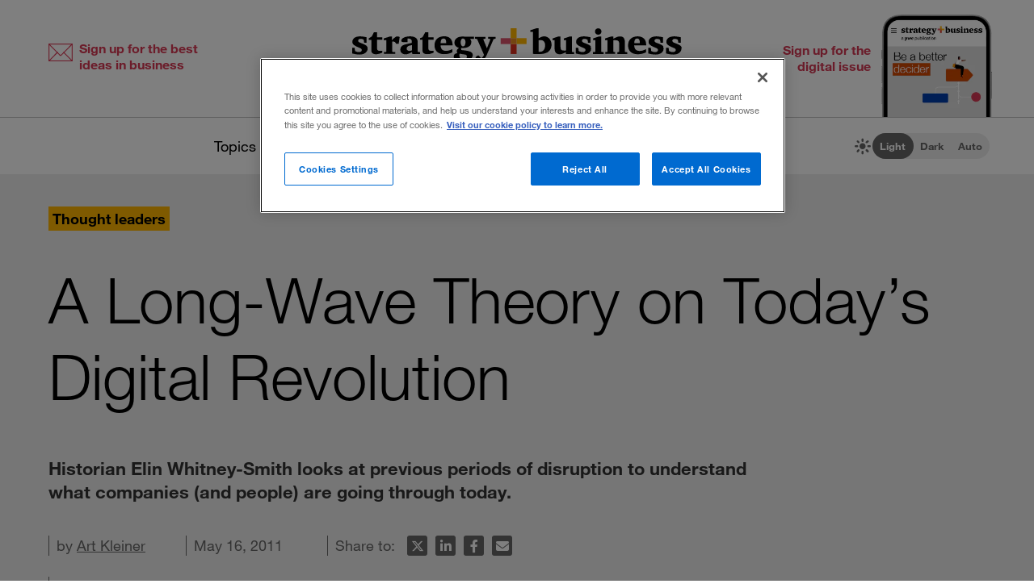

--- FILE ---
content_type: text/html; charset=utf-8
request_url: https://www.strategy-business.com/article/00074?cid=TL20110519
body_size: 18723
content:
<!doctype html>
<!-- Atlas Workcenter: Content Management by Atlas Works, LLC -->
<html lang="en">
<head>
	<title>A Long-Wave Theory on Today&#8217;s Digital Revolution</title>
	<meta charset="UTF-8">
	<meta name="viewport" content="width=device-width, initial-scale=1">
	<meta http-equiv="content-language" content="en_us"/>
	<meta http-equiv="X-UA-Compatible" content="IE=edge">
	<meta property="og:site_name" content="Strategy+business"/>
	<!-- favicon -->
	<link rel="icon" type="image/png" href="/media/image/favicon22-16x16.png" sizes="16x16">
	<link rel="icon" type="image/png" href="/media/image/favicon22-32x32.png" sizes="32x32">
	<link rel="icon" type="image/png" href="/media/image/favicon22-96x96.png" sizes="96x96">
	<!-- generics -->
	<link rel="icon" href="/media/image/favicon22-32x32.png" sizes="32x32">
	<link rel="icon" href="/media/image/favicon22-57x57.png" sizes="57x57">
	<link rel="icon" href="/media/image/favicon22-76x76.png" sizes="76x76">
	<link rel="icon" href="/media/image/favicon22-96x96.png" sizes="96x96">
	<link rel="icon" href="/media/image/favicon22-128x128.png" sizes="128x128">
	<link rel="icon" href="/media/image/favicon22-192x192.png" sizes="192x192">
	<link rel="icon" href="/media/image/favicon22-228x228.png" sizes="228x228">
	<!-- Android -->
	<link rel="shortcut icon" sizes="196x196" href="/media/image/favicon22-196x196.png">
	<!-- iOS -->
	<link rel="apple-touch-icon" href="/media/image/favicon22-120x120.png" sizes="120x120">
	<link rel="apple-touch-icon" href="/media/image/favicon22-152x152.png" sizes="152x152">
	<link rel="apple-touch-icon" href="/media/image/favicon22-180x180.png" sizes="180x180">
	<!-- Windows 8 IE 10-->
	<meta name="msapplication-TileColor" content="#FFFFFF">
	<meta name="msapplication-TileImage" content="/media/image/favicon22-144x144.png">
	<script defer src="https://kit.fontawesome.com/66cdc73dd5.js" crossorigin="anonymous"></script><meta http-equiv="Content-Type" content="text/html; charset=UTF-8">
	<meta name="keywords" content="long-wave,information revolution,social organization,technology,digital,theorist">
	<meta name="description" content="Historian Elin Whitney-Smith looks at previous periods of disruption to understand what companies (and people) are going through today.">
	<meta property="og:type" content="article" />
	<meta property="og:site_name" content="strategy+business" />
	<meta property="fb:app_id" content="631463477386680" />
	<meta name="date" class="swiftype" data-type="date" content="2011-05-16" />
	<meta name="author" content="Art Kleiner" />
	<meta name="twitter:card" content="summary_large_image" />
	<meta name="twitter:site" content="@stratandbiz" />
	<meta name="twitter:creator" content="@stratandbiz" />
	<meta property="og:title" content="A Long-Wave Theory on Today&#8217;s Digital Revolution" />
	<meta property="og:url" content="https://www.strategy-business.com/article/00074" />
	<meta name="twitter:title" content="A Long-Wave Theory on Today&#8217;s Digital Revolution" />
	<meta name="twitter:url" content="https://www.strategy-business.com/article/00074" />
	<meta property="og:image" content="https://www.strategy-business.com/media/image/icon-sb-share-default-image-900px-2022.png" />
	<meta property="og:image:width" content="900" />
	<meta property="og:image:height" content="900" />
	<meta property="og:description" content="Historian Elin Whitney-Smith looks at previous periods of disruption to understand what companies (and people) are going through today." />
	<meta name="twitter:description" content="Historian Elin Whitney-Smith looks at previous periods of disruption to understand what companies (and people) are going through today." />
	<meta name="twitter:image" content="https://www.strategy-business.com/media/image/icon-sb-share-default-image-900px-2022.png" />
	<meta property="twitter:image:width" content="900" />
	<meta property="twitter:image:height" content="900" />
	<meta name="authorship" class="swiftype" data-type="string" content="StrategyAndAuthor" />
	<script type="application/ld+json">
	{
	    "@context": "http://schema.org",
	    "@type": "Article",
	    "headline": "A Long-Wave Theory on Today&#8217;s Digital Revolution",
	    "url": "https://www.strategy-business.com/article/00074?gko=65e8b",
	    "thumbnailUrl": "https://www.strategy-business.com/media/image/09206-thumb-01.jpg",
	    "dateCreated": "2011-05-16T05:00:00Z",
	    "articleSection": "Thought leaders",
	    "creator": [
	        "Art Kleiner"
	    ],
	    "keywords": [
	        "Article",
	        "long-wave",
	        "information revolution",
	        "social organization",
	        "technology",
	        "digital",
	        "theorist"
	    ]
	}
	</script>
	<link rel="canonical" href="https://www.strategy-business.com/article/00074">
	
	<!-- begin global js -->
	<script src="/media/pub/617421aecdecb9ef7778bc92408053e4839770aab0b9389d3fd6baff8acb1b29.js"></script>
	<!-- OneTrust Cookies Consent Notice start for www.strategy-business.com -->
	<script>AWCOT_MANAGER.injectScripts();</script>
	<script type="text/javascript">
	function OptanonWrapper() {
	    AWCOT_MANAGER.consentWasChanged();
	}
	</script>
	<!-- OneTrust Cookies Consent Notice end for www.strategy-business.com -->
	
	<!-- OneTrust enable categories -->
	<script type="text/plain" class="optanon-category-1">AWCOT_MANAGER.enableGroup(1);</script>
	<script type="text/plain" class="optanon-category-2">AWCOT_MANAGER.enableGroup(2);</script>
	<script type="text/plain" class="optanon-category-3">AWCOT_MANAGER.enableGroup(3);</script>
	<script type="text/plain" class="optanon-category-4">AWCOT_MANAGER.enableGroup(4);</script>
	<script type="text/plain" class="optanon-category-5">AWCOT_MANAGER.enableGroup(5);</script>
	<!-- end global js -->
	
	<link rel="stylesheet" href="/media/pub/3ddeef719eea1eed46bc21af0a6f45814bf66241fc9c02ad7adc1295d63f3599.min.css"></link>
</head>
<body>
<a aria-label="Skip to content" class="skip-content" href="#ArticleDisplay" id="skipToContent">Skip to content</a><a aria-label="Skip to navigation" class="skip-content" href="#Site-Footer" id="skipToFooter">Skip to navigation</a>
<div class="theme-white" id="Wrapper"><section class="desktop unfolded" id="Site-Header">
<header>
<div class="header-top"><a class="logo-main" href="/"><img alt="strategy+business - a PwC publication" height="72" src="/media/image/strategy-business-logo-color-400.svg" width="408" /></a> <div class="awc-venture-item awc-venture-placeholder" id="fb4a390a1438822cc82fa61d9e400ca4" data-ventid="44527690:44985244:0:o" data-hk="4ec2d2d187909a52856ca3ed7da2d7af92beab9218562d395fafeb9b8d36ebca" data-config="{&quot;show_based_on_position&quot;:null,&quot;wrap_with_class_hidden&quot;:null,&quot;wrap_with_class_appear&quot;:null,&quot;wrap_with_class_animation&quot;:null,&quot;wrap_with_class_close&quot;:null}"></div> <a class="header-button button-right" href="https://cloud.email.pwc.com/sb-com" target="_blank"><span class="label">Sign up for the digital issue</span><span class="image"><img alt="Screenshot of latest strategy+business digital issue" height="277" src="https://www.strategy-business.com/media/image/sb-di-2025-Mar-home-header-signup-246x498.png" width="137" /></span></a></div>
<nav class="nav-global"><ul class="awcgn-oc-menu awcgn-id44527078" data-awc-gn="44527078">
<li class="pulldown"><a title="strategy+business topics list" data-awc-trigger="1" href="#">Topics</a><ul>
<li><div class="link-wrapper"><a href="/climate-and-sustainability">Climate &amp; sustainability</a> <a href="/consumer-and-retail">Consumer &amp; retail</a> <a href="/energy">Energy</a> <a href="/PwCs-Global-Entertainment-Media-Outlook">Entertainment &amp; media</a> <a href="/health-care">Healthcare</a> <a href="/leadership">Leadership</a> <a href="/manufacturing">Manufacturing</a> <a href="/reinvention-and-transformation">Reinvention &amp; transformation</a> <a href="/strategy">Strategy</a> <a href="tech-and-innovation">Tech &amp; innovation</a> <a href="/Value-Creation-by-PwC">Value creation</a> <a href="/the-power-of-people-reimagined">Workforce</a></div>
</li>
</ul>
</li>
<li class="pulldown"><a title="A collection of topics for thought leaders" data-awc-trigger="1" href="#">Thought leaders</a><ul>
<li><div class="link-wrapper"><a href="/business-books">Business books</a> <a href="/inside-the-mind-of-the-cxo">Inside the Mind of the CxO</a> <a href="/10-principles">The <em>s+b</em> 10 principles collection</a> <a href="/thought-leaders">Thought leaders</a> <a href="/youngprofs">Young profs</a></div>
</li>
</ul>
</li>
<li class="pulldown"><a title="strategy+business magazine" data-awc-trigger="1" href="#">The issue</a><ul>
<li>
<div class="link-wrapper">
<a href="https://sb.stratbz.to/4k2Ce3t"
target="_blank">
Current
issue</a>
<a href="/past-issues">
Past
issues</a>
<a href="https://cloud.email.pwc.com/sb-com"
target="_blank">
Sign
up
for
the
digital
issue</a></div></li>
</ul>
</li>
<li><a href="https://pwc.to/44zgVQW" target="_blank" title="The strategy+business podcast">The podcast</a></li>
<li class="search mobile pulldown"><a title="Search the strategy+business archives" data-awc-trigger="1" href="#"><i class="fa-regular fa-magnifying-glass"></i></a><ul>
<li><div class="searchDesktop">
<form action="/search" id="top_search" method="get" name="top_search"><label for="q">Search:</label> <input aria-label="Search field" class="searchfieldgrey" id="SiteSearch" maxlength="256" name="q" placeholder="Search the archive" type="text" value="" /> <input aria-label="Search button" id="submit" name="submit" type="submit" value="search" /></form>
<style>
div.searchTips {
    color: #fff;
    font-size: 1.2rem;
    text-align: left;
}

div.tips {
    margin: 40px 0;
    color: #b0b0b0;
}

</style>
<div class="searchTips">
<div class="tips">
<div class="intro">You can search by entering questions, phrases, or keywords in the box above.</div>
</div>
</div>
</div>
</li>
</ul>
</li>
<li class="mobilenav mobile"><a title="Navigate strategy+business" data-awc-trigger="1" href="#"><i class="fa-regular fa-bars"></i></a><ul>
<li><div class="mobilewrapper">
<div class="sign-ups">
<div class="nl"><a href="/sb-newsletters?utm_campaign=NewsletterNavBarLeft&amp;utm_medium=website&amp;utm_source=website">Sign up for newsletters</a></div>
<div class="de"><a href="https://cloud.email.pwc.com/sb-com">Sign up for the digital issue</a></div>
</div>
<div class="theme-switch mobilesection">
<div class="sb-theme-switch sb-theme-switch-mobile view-mode-loading" data-view-mode-container="">
<div class="sb-theme-switch-icon-container">
<div class="sb-theme-switch-icon">&nbsp;</div>
</div>
<div class="sb-theme-switch-control-container">
<div class="sb-theme-switch-control-bg">&nbsp;</div>
<div class="sb-theme-switch-control">
<div class="sb-theme-switch-control-light"><a data-view-mode-is="light" data-view-mode-switch="light" href="#light-mode">Light</a></div>
<div class="sb-theme-switch-control-dark"><a data-view-mode-is="dark" data-view-mode-switch="dark" href="#dark-mode">Dark</a></div>
<div class="sb-theme-switch-control-auto"><a data-view-mode-is="auto" data-view-mode-switch="auto" href="#auto-mode">Auto</a></div>
</div>
</div>
</div>
</div>
<div class="topics mobilesection">
<div class="heading">All topics</div>
<a href="https://www.strategy-business.com/business-books">Business books</a> <a href="https://www.strategy-business.com/climate-and-sustainability">Climate & sustainability</a> <a href="https://www.strategy-business.com/consumer-and-retail">Consumer & retail</a> <a href="https://www.strategy-business.com/energy">Energy</a> <a href="https://www.strategy-business.com/PwCs-Global-Entertainment-Media-Outlook">Entertainment & media</a> <a href="https://www.strategy-business.com/health-care">Healthcare</a> <a href="https://www.strategy-business.com/inside-the-mind-of-the-cxo">Inside the Mind of the CxO</a> <a href="https://www.strategy-business.com/leadership">Leadership</a> <a href="https://www.strategy-business.com/manufacturing">Manufacturing</a> <a href="https://www.strategy-business.com/reinvention-and-transformation">Reinvention & transformation</a> <a href="https://www.strategy-business.com/strategy">Strategy</a> <a href="https://www.strategy-business.com/tech-and-innovation">Tech & innovation</a> <a href="https://www.strategy-business.com/10-principles">The <em>s+b</em> 10 principles collection</a> <a href="https://www.strategy-business.com/thought-leaders">Thought leaders</a> <a href="https://www.strategy-business.com/Value-Creation-by-PwC">Value Creation</a> <a href="https://www.strategy-business.com/the-power-of-people-reimagined">Workforce</a> <a href="https://www.strategy-business.com/youngprofs">Young profs</a></div>
<div class="issue mobilesection">
<div class="heading">The issue</div>
<a href="https://sb.stratbz.to/4k2Ce3t" target="_blank">Current issue</a> <a href="/past-issues">Past issues</a> <a href="https://cloud.email.pwc.com/sbdigitalsubscriptions" target="_blank">Sign up</a></div>
<div class="podcast mobilesection">
<div class="heading"><a href="https://pwc.to/44zgVQW">The podcast</a></div>
</div>
<div class="social mobilesection">
<div class="heading">Follow s+b</div>
<div class="socialIcons"><a class="LinkedIn" href="http://www.linkedin.com/company/strategy-business" target="_blank">Follow s+b on LinkedIn</a> <a class="Twitter" href="http://twitter.com/stratandbiz" target="_blank">Follow s+b on Twitter</a> <a class="Facebook" href="http://www.facebook.com/strategybusiness" target="_blank">Follow s+b on Facebook</a> <a class="YouTube" href="http://www.youtube.com/strategyandbusiness" target="_blank">Follow s+b on YouTube</a> <a class="RSS" href="https://www.strategy-business.com/rss">Gets updates via RSS</a> <a class="AppleAppStore" href="https://itunes.apple.com/app/strategy+businessmagazine/id499952753?mt=8" target="_blank">s+b on the Apple App store</a> <a class="GooglePlayStore" href="https://play.google.com/store/apps/developer?id=PwC%20Strategy%26%20LLC&amp;hl=en" target="_blank">s+b on the Google Play store</a></div>
</div>
</div></li>
</ul>
</li>
</ul>
</nav>
<div class="sb-theme-switch sb-theme-switch-desktop view-mode-loading" data-view-mode-container>
    <div class="sb-theme-switch-icon-container">
        <div class="sb-theme-switch-icon">
            <i class="fa-solid fa-brightness sb-theme-switch-icon-light"></i>
            <i class="fa-solid fa-moon sb-theme-switch-icon-dark"></i>
            <i class="fa-regular fa-circle-half-stroke sb-theme-switch-icon-auto"></i>
        </div>
    </div>
    <div class="sb-theme-switch-control-container">
        <div class="sb-theme-switch-control-bg"></div>
        <div class="sb-theme-switch-control">
            <div class="sb-theme-switch-control-light"><a href="#light-mode" data-view-mode-switch="light" data-view-mode-is="light">Light</a></div>
            <div class="sb-theme-switch-control-dark"><a href="#dark-mode" data-view-mode-switch="dark" data-view-mode-is="dark">Dark</a></div>
            <div class="sb-theme-switch-control-auto"><a href="#auto-mode" data-view-mode-switch="auto" data-view-mode-is="auto">Auto</a></div>
        </div>
    </div>
</div></header>
</section><!-- 










Article display ==================== --><style>
.artnotfound {
    max-width: 800px;
    padding: 60px 100px 30px;
    margin: 0px auto;
}
.artnotfound h1 {
    font-size: 36px;
    line-height: 34px;
    margin-bottom: 20px;
}
.artnotfound h1:before {
    content: "\f071";
    font-size: 96px;
    color: #ccc;
    font-family: "Font Awesome 6 Pro";
    font-weight: 300;
    display: block;
    margin-bottom: 40px;
    line-height: 96px;
}
</style><div id="sb-adisplay">
<main class="aDisplay"
id="ArticleDisplay">
<article>
<header>
<div class="pre-info">
<div class="category-primary"><a href="/thought-leaders">Thought leaders</a></div></div>
<h1 class="title">A Long-Wave Theory on Today&#8217;s Digital Revolution</h1><h2 class="intro">Historian Elin Whitney-Smith looks at previous periods of disruption to understand what companies (and people) are going through today.</h2>
<div class="moreInfo">
<div id="byline">by <a href="https://www.strategy-business.com/author/Art+Kleiner">Art Kleiner</a></div><time class="pubdate">May 16, 2011</time>
<div class="share-tools">
<span> Share to:&nbsp;</span>
<ul aria-hidden="true" class="tools">
	<li class="twitter"><a data-share="twitter" href="#share-to-twitter"><span class="iconLabel"> Share on X</span><i class="fa-brands fa-x-twitter fa-fw">&nbsp;</i></a></li>
	<li class="linkedin"><a data-share="linkedin" href="#share-to-linkedin"><span class="iconLabel"> Share on LinkedIn</span><i class="fa-brands fa-linkedin-in fa-fw">&nbsp;</i></a></li>
	<li class="facebook"><a data-share="facebook" href="#share-to-facebook"><span class="iconLabel"> Share on Facebook</span><i class="fa-brands fa-facebook-f fa-fw">&nbsp;</i></a></li>
	<li class="email"><a href="javascript:AWCow('https://www.strategy-business.com/share-email?url=www.strategy-business.com/article/00074&ids=44527690-30519083','480','560','location=no,menubar=no,scrollbars=no,titlebar=no,status=no,toolbar=no,resizable=yes')" ><span class="iconLabel"> Email this article</span><i class="fa-solid fa-envelope fa-fw">&nbsp;</i></a></li>
</ul></div>
</div>
<span class="publisher">(originally published by Booz & Company)</span></header>

<div class="content-wrapper">
<div class="content">
<div class="sidebar-220">
<p><img src="[data-uri]" data-src="/media/image/00074_thumb-2_220x224.jpg" class="awcLazy" width="220" height="244" border="0"></p>
<p>Photograph by Berendes-Harmer</p>
</div>
<p>According to Elin Whitney-Smith, executives facing technological and economic change have a major decision to make: Will they handle disruption like the Spanish grandees who dominated the 17th-century economy or like the English weavers who supplanted them by embracing the printing press? This is only the sixth time since the dawn of civilization, says this long-wave theorist and economic historian, that human societies have faced a wave of change similar to the one that humanity is going through today. Each time, the disruption has been triggered by an innovation in information technology, which prompts a new form of organization. Today&rsquo;s leaders have an advantage over the old guard in the five previous waves of change: They can see what&rsquo;s happening more clearly. But whether they will heed the lessons of the past remains to be seen.</p>
<p>Whitney-Smith has spent 30 years researching and refining her theory of economic progress as a series of information technology disruptions, drawing on studies of subjects as varied as digital media design, medieval gender relationships, and the extinctions at the end of the Pleistocene epoch. (For the perspective of another long-wave theorist, see my <a href="https://www.strategy-business.com/article/05410" >interview with Carlota Perez</a> in the Winter 2005 issue of <em>s+b</em>.) Whitney-Smith is currently refining this story in a new book, <em>Winning Information Revolutions: From the Ice Age to the Internet</em>, which she is <a href="http://information-revolutions.com/" target="_blank">publishing online</a>, chapter by chapter. She also founded Netalyst, a small Internet consulting firm that specializes in the interface between social organization and technology, where she is now president emeritus. The company has always been virtual &mdash; work, meetings, and day-to-day management all take place over the Internet &mdash; in part to stake out a role as an early adopter of what Whitney-Smith sees as the victorious form of management to come.</p>
<p>Even leaders who don&rsquo;t typically pay attention to history may find Whitney-Smith&rsquo;s views highly relevant, if only because of the strategic implications. She says that for leaders of business and society, in each previous era of information technology revolution, a short-run strategy has been irresistible &mdash; but ultimately self-defeating. We met with Whitney-Smith in New York in the fall of 2010 to explore the implications of her ideas.</p>
<p><strong>S+B: Your book-in-progress says that today&rsquo;s turbulent economic events all have the same root cause &mdash; a shift in the way information is managed. Can you please explain that idea?</strong><br />
<strong>WHITNEY-SMITH:</strong> There have been six information revolutions in human history. Each represents a major change in the organizational paradigm &mdash; a change in how people form themselves into groups. The first was among hunter&ndash;gatherers just before the invention of agriculture; second, the rise of counting and written language; third, the fall of Rome; fourth, the invention of the printing press; fifth, the electric information revolution that accompanied trains, telegraph, and telephone; and sixth, the digital information revolution that we are now living through. In the last three, the economics follow the same pattern: a long boom followed by a crash. Then a difficult and turbulent struggle begins. New ways of organizing emerge and the old ways, supported by established elites, fail.</p>
<p><strong>S+B: Why do the old elites lose power?</strong><br />
<strong>WHITNEY-SMITH:</strong> In the short run, it&rsquo;s always better to be a Spanish grandee than it is to be an English weaver. In the 1600s, the Spanish grandees had no reason to innovate since their wealth was already assured, and they were suspicious of the newly invented technology of the printing press. As a result, the economic leadership of the world shifted to northern countries, like England and Holland, where weavers and other tradespeople reorganized to take advantage of the new capabilities that the press afforded them. It took time for this new approach to pay off, but it did. The world changed accordingly, while the grandees gradually fell behind.</p>
<p>Similarly, in the 1840s, it was better in the short run to be a Massachusetts mill owner than a Pennsylvania Railroad managing engineer drawing an early organization chart. In the 1970s, it was better in the short run to be the president of General Motors than a college student writing computer code. In each of these cases, the member of the existing elite had little incentive to change the way the system worked, or to &ldquo;mess with success,&rdquo; but the member of the &ldquo;out group&rdquo; &mdash; the weaver, engineer, or student &mdash; had little to lose and much to gain through being innovative. These out groups ultimately change the way the system works.</p>
<p>Today our own grandees &mdash; our economic and political leaders &mdash; are making a lot of the same kinds of mistakes that previous elites made. By doing so, they are reducing their chances of dominance in the future. They either ignore the new information technology and miss out on opportunities, or they fear the world it creates and try to co-opt it, shut it down, or control it. This generally fails, their fortunes decline, and a new group of dominant competitors emerges.</p>
<p><strong>S+B: How long does this transition take?</strong><br />
<strong>WHITNEY-SMITH:</strong> Throughout history, the time frame has gotten shorter. Among hunter&ndash;gatherers, it took thousands of years to make the transition to agriculture. From the fall of Rome to the press was almost 1,000 years. The printing press revolution took 220 years. The electric revolution [trains, telegraph, and telephone] took 110 years, and, as I count it, the digital revolution started about 50 years ago. So, in recent information revolutions, there is a kind of rule of halves.</p>
<p><strong>S+B: Why do you call some of these early transitions, such as the shift to agriculture, <em>information</em> revolutions?</strong><br />
<strong>WHITNEY-SMITH:</strong> First, an information revolution isn&rsquo;t always associated with an information technology. It is about how information &ldquo;works&rdquo; in a culture. Second, if preagricultural people were anything like current-day indigenous hunter&ndash;gatherers, they were the purest information culture that has ever existed. They made their living by what they knew, not what they owned. They knew where the animals would be and when to gather the plants they needed. They perceived a world of plenty. Their status didn&rsquo;t come from having possessions, but from information &mdash; having a better story or a better song or dance. Their world view was thus based on sharing; a song or story gained in value by being shared. That&rsquo;s how people lived until about 10,000 years ago.</p>
<p>At that point, extinctions led to a radical change in people&rsquo;s perception &mdash; they began to see the world as scarce. They began to hoard material goods to be safe, and we&rsquo;ve lived in a world of perceived scarcity ever since.</p>
<p>This was the essence of the first information revolution. People made a transition away from a pure information culture to relying on owning material goods. Along with that shift came a major change in social organization. Hoarding is difficult when people walk 20 miles a day. At first, people started keeping their things in caches. Then they created seasonal villages. Then they started living in villages year-round to protect their belongings. Once they were sedentary, they used up all the resources in their immediate area and began to supplement their hunting and gathering with agriculture, developing and using their knowledge of plants. Then, as hunted animals became scarce, they used their knowledge of animal behavior to domesticate livestock.</p>
<p>Archaeologists tell us that in many ways, this was a bad move. It reduced the quality of life. People lived more closely together so there was more waste, germs, and disease.</p>
<p>It took more work to tend crops and animals. This, along with the growing reliance on material goods, led to specialization. Instead of each household making things its own way, the production of goods became standardized. Different people specialized in producing different goods. Specialization led in turn to hierarchy and social classes. This was accompanied, not coincidentally, by the emergence of counting. Tokens found in Middle Eastern archaeological sites from that time show that commerce was beginning. Farmers kept their tokens in a clay envelope with the number of tokens impressed on it, which, in turn, evolved into pictographic cuneiform and eventually into writing.</p>
<p>For the next 5,000 years or so, the world was defined by writing. Writing changed the organizational paradigm from small villages with charismatic leaders to a tripartite elite: the political leadership (a monarch and supporting court and aristocracy), the military, and the church or priesthood. This is an amazingly stable organizational structure. City-states and empires came and went, but the structure was the same. The king and court administered justice and wrote laws, the military controlled violent force for use against internal and external enemies, and the priesthood &mdash; the information controllers &mdash; maintained the records and gave people a narrative that kept them participating. In much of the world, with some adjustments, this is still an important form of organization. In Europe, it continued until the fall of Rome.</p>
<p>The next information revolution began with the fall of Rome. The political shifts of the early Middle Ages broke the tripartite elite in Europe. Only the church &mdash; the information controller &mdash; retained its organizational structure and power. This had the effect of setting information free and improving the lives of the common people. The church also changed the perception of labor, from something done only by slaves to something fit for gentlemen. An individual who made something and sold it in the marketplace gave a tenth of the money to the church. Church leaders like St. Benedict encouraged work as a virtue. Innovation and technological development thus gained crucial support. It was the beginning of the wealth of the West.</p>
<p><strong>S+B: I imagine that the invention of the printing press was different from the information revolutions that came before it.</strong><br />
<strong>WHITNEY-SMITH:</strong> Yes, but the main difference may be visibility; we have a more detailed history of the press because of the press itself, and the records people kept. Starting with the press, we can detect two distinct phases of innovation. The first phase, fostered by the elite, involved new forms of governing, science, poetry, and gallantry. Government went from small feudal states to larger states ruled by kings. The newly centralized governments could administer a larger geography because they had ministers who learned statecraft in the new universities and schools. The elites also used printing technology to begin the age of exploration. The press produced standardized maps. With a printed map, all explorers shared the same information, so as they learned more, maps could be corrected without loss of the old knowledge. This in turn led to more consistent ways of thinking about the world.</p>
<p>The second phase of innovation took place largely in the northern, Protestant countries. In the south, in Spain and the other Catholic countries, fear of Protestant heresy led to restrictions on the press. Holland, England, and other Protestant countries didn&rsquo;t have those restrictions. Competition among printers in those regions resulted in a glut of published materials. And because of the Protestant belief that ordinary men should read the Bible, many people from the &ldquo;lower orders&rdquo; learned to read. Indeed, by the 17th century, in England and Holland, the printing press had spread widely enough &mdash; and fostered enough literacy and numeracy among members of the crafts-producing classes &mdash; that innovation bubbled up from the bottom.</p>
<p>Jack of Newbury was the son of a weaver who hired one hundred apprentices, whereas the master he had been apprenticed to had only had two or three. Why? Because Jack was literate and numerate; he had the skills to keep track of how much product they made. Earlier generations of craftsmen had to live with their workers to know what they were doing, but Jack could allow them to live elsewhere, to take materials home and bring back finished work. So Jack and others like him expanded their production capacity, reduced prices, and made much more money than previous generations of craftsmen. This was true in many crafts. People found new ways to track production and became the first capitalists. In the Protestant countries, craftspeople like Jack made fortunes through new forms of organization. Catholic Europe fell behind.</p>
<p>However, even in the Protestant countries, change wasn&rsquo;t good for everyone. There are always people who are disadvantaged by change. For example, the printing press was not entirely good for women. In the Middle Ages, business was transacted in the common room of the home. Now it moved to its own room, and then to its own building. Men started to go elsewhere to work during the day. In this transition, both upper-class and lower-class women lost a great deal of power and privilege. As literacy spread among men, the relative number of women being educated shrank, and the domain of women began to be perceived as the home. This perception persisted for centuries.</p>
<p><strong>S+B: Your next information revolution involves the railroad, telegraph, and telephone. What difference did they make?</strong><br />
<strong>WHITNEY-SMITH:</strong> The railroad and telegraph emerged in the 1830s and 1840s. They were bound closely together, since the telegraph signals were needed to coordinate the trains; thus telegraph wires always accompanied the railroad tracks. Before this information revolution, people identified much more with their local context &mdash; a village, town, or county &mdash; than with a nation. The larger geography wasn&rsquo;t high in everyday consciousness. If you look at a railroad map of the U.S. before 1860, you&rsquo;ll see connections throughout the North: The lines go in every direction. But in the South, the rail lines only go north, carrying cotton to the Northern mills. There are very few connections among the Southern cities. When the Civil War broke out, Northern people identified with the Union because they had experienced connection with other states and people, whereas in the South people still identified with their local context, and thus with states&rsquo; rights.</p>
<p>Something similar happened in businesses. The old local, class-based hierarchy &mdash; in which everyone at a lower level had to obey everyone at a higher level, as with ranks in the church, the university, or the army &mdash; was replaced with a broader-based but more constrained, more rational hierarchy. Now workers only had to obey their manager in a direct chain of command, instead of everyone with superior rank. Suddenly, everyone knew their place on the org chart (which was inspired by telegraph switching diagrams). Railroads were the first companies with this kind of management. Then, during the depression of 1880, railroads managed well, whereas many companies with the old structure went out of business. By the start of the Great Depression in 1929, the only major companies left were rationally managed companies such as Ford, DuPont, and Birdseye, those that had reformed their organizational structure.</p>
<p>Meanwhile, the country that had most strongly embraced this new information technology &mdash; the United States &mdash; took the economic lead. England, the winner in the printing press revolution, now lost its economic power.</p>
<p><strong>S+B: Then came the digital revolution, which is happening now.</strong><br />
<strong>WHITNEY-SMITH:</strong> I use 1957 as the start of the digital revolution. That was the date of the Walter Lang movie <em>Desk Set</em>. It&rsquo;s a screwball comedy with Spencer Tracy as an engineer who installs a computer called EMERAC (really IBM&rsquo;s ENIAC computer) at a television network. Katherine Hepburn plays the head research librarian. (As usual in Hepburn/Tracy movies, they fight, because each is threatened by the other, but they end up in love.) By 1957, people could already see that computers would be universally accessible and contain every kind of communication: audio, video, text, and data. They were beginning to worry that they might be replaced by smart machines. The film was partially financed by IBM, and part of its purpose was to allay these fears.</p>
<p>Once again, there was an early phase &mdash; this time, the mainframe phase &mdash; during which established institutions adopted computers as a management tool. The scientific approach to management took hold. At the beginning of this first phase, the Soviet Union was the United States&rsquo; biggest competitor. Both superpowers had nuclear weapons and computers, and both were secretive about the former. But when it came to computers, their policies differed. The U.S. had an open information policy, giving it a huge edge. The USSR couldn&rsquo;t compete. With digital technology, as with every other information technology, the entity with greater information freedom wins.</p>
<p>We&rsquo;re just starting to see the organizational innovation of the second phase emerge. These new companies take the Internet for granted. They are designed by a generation that had access to computers from childhood. Businesses that are less bound by old forms of hierarchical authority, such as Facebook (where any engineer can modify any part of Facebook&rsquo;s code base), are thriving. So are companies with massive line worker input such as the &ldquo;open management&rdquo; companies pioneered by people like <a href="https://www.strategy-business.com/article/20088" >Jack Stack</a>.</p>
<p><strong>S+B: Yet you have a country like China, where the government seems able to control information flow while maintaining a technologically vibrant society.</strong><br />
<strong>WHITNEY-SMITH:</strong> That is temporary, just as it was for the Spanish grandees. Lasting innovation in an information revolution doesn&rsquo;t come from the elite, or from people who already have access to wealth and authority. It comes from the edges, from people who are just gaining access for the first time. China, because it is less developed relative to the West, is in a position to take advantage of technology to build its economy, as Japan was 20 years ago. However, <a href="https://www.strategy-business.com/article/00069" >the innovators in China</a> are a relatively small number of people. They have taken the best of what they&rsquo;ve seen and improved upon it, <a href="https://www.strategy-business.com/article/09315" >in copycat fashion</a>. But lasting innovation, at an organizational level, comes from having broad access to information &mdash; which China lacks.</p>
<p>In the short run, it&rsquo;s better to be a member of the elite in China than a college student elsewhere with free information access. But bottom-up innovation will always be more successful in the long run. Therefore, if China continues its closed information policy, its success won&rsquo;t last because regular people won&rsquo;t be able to innovate. And, by the same token, if U.S. leaders adopt restrictive Internet policies, it will be to the United States&rsquo; detriment.</p>
<p><strong>S+B: In comparing today&rsquo;s major companies to Spanish grandees, are you saying that their survival is in doubt?</strong><br />
<strong>WHITNEY-SMITH:</strong> Yes, unless they change themselves. This is possible; corporations have done it before, in previous information revolutions. Alfred D. Chandler Jr. wrote about how the DuPont Corporation survived as a family-held company through the last major information revolution. They did it by becoming professional managers and organizing according to the principles pioneered by railroads. DuPont&rsquo;s leaders recognized that the new organizations didn&rsquo;t look like the old family-owned, class-based organizations.</p>
<p>In today&rsquo;s world, the new wave of surviving organizations will also have a different structure. It&rsquo;s not entirely clear yet what they&rsquo;ll look like, but we know they&rsquo;ll involve many more people at lower levels in decision making. In fact, in each new information revolution, decision rights have been pushed lower in the organization. One of the social innovations of the electric information revolution was the train conductor. He was a working-class individual, but he wore a suit and tie and carried a watch. He could say &ldquo;all aboard!&rdquo; to an aristocrat and the aristocrat would have to get on the train or get left behind. That was a huge social innovation.</p>
<p>Digital technology makes it possible for those who have a vested interest in the long-term health of the organization to have more information. In new, flatter organizations, the rank and file will know everything about the organization, including its financial secrets. They will know everybody&rsquo;s salary. They will be able to say, &ldquo;Well, I think you&rsquo;re making too much for the amount of value you&rsquo;re producing. You can&rsquo;t siphon off that money, because we need to reinvest it.&rdquo; Companies that become flatter, that look more like networks and less like hierarchies, and that reform their finances, will be able to survive. Otherwise, companies that use these new ways of organizing will out-compete the old. If the rule of halves still applies, we would expect this new information order to manifest itself by sometime around 2012.<img height="12" border="0" width="32" class="content1" name="_AWCIimage::27597696::27597709" src="/media/image/end_of_story.gif" alt="" /></p>
<div class="profiles"><a name="authors"></a>
<h2>Author profile:</h2>
<ul>
    <li><strong><a href="/contact-form?recipient=dhTDom%2BqmRXG%2BApHfxQbpira6hPflMdofrmWcgUNe8xl%2BtNl%2FRN3PJ0u&surl=https%3A%2F%2Fwww.strategy-business.com%2Farticle%2F00074&recipient_key=SULG7nB4pSv2tOVl.1764792727" target="_blank" rel="nofollow" >Art Kleiner</a></strong> is the editor-in-chief of <em>strategy+business</em> and the author of <em>The Age of Heretics</em> (2nd ed., Jossey-Bass, 2008).</li>
</ul>
</div>
<p>&nbsp;</p>
<aside class="sharing counts total">
<span> Share to:&nbsp;</span>
<ul aria-hidden="true" class="tools">
	<li class="twitter"><a data-share="twitter" href="#share-to-twitter"><span class="iconLabel"> Share on X</span><i class="fa-brands fa-x-twitter fa-fw">&nbsp;</i></a></li>
	<li class="linkedin"><a data-share="linkedin" href="#share-to-linkedin"><span class="iconLabel"> Share on LinkedIn</span><i class="fa-brands fa-linkedin-in fa-fw">&nbsp;</i></a></li>
	<li class="facebook"><a data-share="facebook" href="#share-to-facebook"><span class="iconLabel"> Share on Facebook</span><i class="fa-brands fa-facebook-f fa-fw">&nbsp;</i></a></li>
	<li class="email"><a href="javascript:AWCow('https://www.strategy-business.com/share-email?url=www.strategy-business.com/article/00074&ids=44527690-30519083','480','560','location=no,menubar=no,scrollbars=no,titlebar=no,status=no,toolbar=no,resizable=yes')" ><span class="iconLabel"> Email this article</span><i class="fa-solid fa-envelope fa-fw">&nbsp;</i></a></li>
</ul></aside>
<aside class="tags">Topics: <a href="/tag/innovation">innovation</a>, <a href="/tag/economics">economics</a>, <a href="/tag/design">design</a>, <a href="/tag/agriculture">agriculture</a>, <a href="/tag/innovators">innovators</a></aside></div>
<div class="awc-venture-item awc-venture-placeholder" id="3758f3402cfb61fecb9b35757d905948" data-ventid="44527690:44985296:0:o" data-hk="26381718853581536ce7ca8f1ea0c502ae234e3f7b519d4fa12e2365b0854e8b" data-config="{&quot;show_based_on_position&quot;:null,&quot;wrap_with_class_hidden&quot;:null,&quot;wrap_with_class_appear&quot;:null,&quot;wrap_with_class_animation&quot;:null,&quot;wrap_with_class_close&quot;:null}"></div><section class="padding-top-100 padding-bottom-40" id="Recommended">
<div class="section-header max-page-width-1400">Recommended stories</div>

<div class="alist recommended max-page-width-1400"><!-- AWCDIV:hide:begin:44532968 --><article><div class="thumb"><a href="https://www.strategy-business.com/article/The-Coming-Wave-of-Digital-Disruption"><img src="[data-uri]" data-src="/media/image/40027224_thumb5_690x400.gif" class="awcLazy" width="690" height="400" border="0"></a></div>
<div class="text"><div class="title"><a href="https://www.strategy-business.com/article/The-Coming-Wave-of-Digital-Disruption">The Coming Wave of Digital Disruption</a></div><div class="dek">Technological changes foreshadow a dramatic &mdash; but manageable &mdash; shift in business logic everywhere.</div><div class="byline">by Leslie H. Moeller, Nicholas Hodson, and Martina Sangin</div></div>
</article>
<article><div class="thumb"><a href="https://www.pwc.com/gx/en/issues/transformation/leadership-in-the-digital-age.html?utm_campaign=sbpwc&utm_medium=site&utm_source=Transformationpage" target="_blank"><img src="[data-uri]" data-src="/media/image/sb105_690x400px_FEA_BeyondDigital.jpg" class="awcLazy" width="690" height="400" border="0" alt="An illustration of a person" title="An illustration of a person"></a></div>
<div class="text"><div class="title"><a href="https://www.pwc.com/gx/en/issues/transformation/leadership-in-the-digital-age.html?utm_campaign=sbpwc&utm_medium=site&utm_source=Transformationpage" target="_blank">Seven imperatives for moving beyond digital <i class="fas fa-external-link-alt"></i></a></div><div class="dek"><span>Drawing on research of transformative companies, PwC authors recommend ways that executive teams can disrupt themselves and become leaders in the digital age.</span>
</div><div class="byline">by Paul Leinwand and Mahadeva Matt Mani</div></div>
</article>
<article>
<div class="text"><div class="title"><a href="https://www.strategy-business.com/article/11408">Data Points: Winners in the New Digital Economy
</a></div><div class="dek"><br /></div></div>
</article>
<!-- AWCDIV:hide:end:44532968 --></div>
</section>

<div class="column-right">

<aside class="alist stacked-1 digitalissue margin-bottom-80">
<div class="heading">
Digital
issue</div>
<article>
<div class="thumb">
<a href="https://sb.stratbz.to/3EKhuxt"
target="_blank">
<a href="https://sb.stratbz.to/3EKhuxt" target="_blank"><img src="[data-uri]" data-src="/media/image/sb-di-2025-Mar-tablet-720x552.png" class="awcLazy" width="720" height="552" border="0" alt="Latest issue " title="Latest issue "></a></a></div>
<div class="text">
<div class="title">
<a href="https://sb.stratbz.to/3EKhuxt"
target="_blank">
Be
a
better
decider</a></div>
<div class="dek">
<p>
As
reinvention
pressure
rises,
the
March
issue
of
<em>
s</em>+<em>b</em>
explores
how
CEOs
need
to
rewire
their
decision-making.</p>
</div>
</div>
</article>
</aside></div>
</div>
</article>
</main><script>jQuery(function($) { $(window).load(function() { AWCViewTracker.track('view','30519083') }); });</script></div><div id="Newsletter-Overlay"><div class="awc-venture-item awc-venture-placeholder popup-ad-hidden" id="b0b8fbfedfe032fd3e8cd181e6f8bbc8" data-ventid="44527690:44986900:0:o" data-hk="6a4c1bddf01d191cdc74f3ae2fb001d03bdb59d0900e28bcb37f8c55e9a670d1" data-config="{&quot;show_based_on_position&quot;:&quot;2500&quot;,&quot;wrap_with_class_hidden&quot;:&quot;popup-ad-hidden&quot;,&quot;wrap_with_class_appear&quot;:&quot;popup-ad-preshow&quot;,&quot;wrap_with_class_animation&quot;:&quot;popup-ad-animation&quot;,&quot;wrap_with_class_close&quot;:&quot;popup-ad-dismissed&quot;}"></div></div><!-- 










Promo ==================== --><div class="awc-venture-item awc-venture-placeholder" id="352cf2cad089fa6b31afb4105097a9db" data-ventid="44527690:44530421:0:o" data-hk="f58682692863c4d19c33e476342804b5049f07039cb61f6062ff68420a39b70a" data-config="{&quot;show_based_on_position&quot;:null,&quot;wrap_with_class_hidden&quot;:null,&quot;wrap_with_class_appear&quot;:null,&quot;wrap_with_class_animation&quot;:null,&quot;wrap_with_class_close&quot;:null}"></div><section class="padding-top-100 padding-bottom-40" id="Popular-horizontal">
<div class="section-header max-page-width">Trending articles</div>

<div class="alist popular-horizontal max-page-width"><ol>
  <li><span class="number">1.</span><a href="https://www.strategy-business.com/article/From-principles-to-practice-Responsible-AI-in-action">From principles to practice: Responsible AI in action</a><div class="intro"><p>How can companies unlock the value in artificial intelligence while mitigating the downsides? We asked leaders in this quickly changing field to weigh in.</p>
</div>
  </li>
  <li><span class="number">2.</span><a href="https://www.strategy-business.com/article/Rethinking-total-reward-strategies">Rethinking total reward strategies</a><div class="intro">Pay, incentives, and benefits haven&rsquo;t significantly changed for decades, but people&rsquo;s preferences have. Employee compensation needs a rethink if companies are to attract and retain talent.</div>
  </li>
  <li><span class="number">3.</span><a href="https://www.strategy-business.com/article/The-power-of-feelings-at-work">The power of feelings at work</a><div class="intro">By aligning the pursuit of business objectives with the meeting of human needs, companies can tap into powerful emotional forces in their current cultural situations.</div>
  </li>
  <li><span class="number">4.</span><a href="https://www.strategy-business.com/article/e.l.f.-Beauty-and-rhode-are-giving-the-beauty-business-a-makeover">e.l.f. Beauty and rhode are giving the beauty business a makeover</a><div class="intro"><p>CEOs Tarang Amin and Nick Vlahos discuss how they&#8217;re staying true to their shared vision as expectations rise.</p></div>
  </li>
  <li><span class="number">5.</span><a href="https://www.strategy-business.com/article/The-rise-of-the-eco-friendly-consumer">The rise of the eco-friendly consumer</a><div class="intro">During the pandemic, people have become more sensitive to the environmental impact of their shopping decisions&mdash;and companies are responding.</div>
  </li>
</ol></div>
</section>
<!-- 










Footer ==================== --><section class="padding-top-60 padding-bottom-60" id="Site-Footer">
<div class="inner max-page-width">
<div class="top">
<div class="left">
<div class="logo"><a href="/"><img alt="strategy+business - a PwC publication" height="42" src="/media/image/strategy-business-logo-white-400.svg" width="240" /></a></div>
<div class="subs"><a href="/sb-newsletters?utm_campaign=NewsletterNavBarLeft&amp;utm_medium=website&amp;utm_source=website">Sign up for newsletters</a><a href="https://cloud.email.pwc.com/sb-com" target="_blank">Sign up for the digital issue</a></div>
</div>
<div class="right">
<div class="socialIcons"><a class="LinkedIn" href="http://www.linkedin.com/company/strategy-business" target="_blank">Follow s+b on LinkedIn</a> <a class="Twitter" href="http://twitter.com/stratandbiz" target="_blank">Follow s+b on X</a> <a class="Facebook" href="http://www.facebook.com/strategybusiness" target="_blank">Follow s+b on Facebook</a> <a class="RSS" href="https://www.strategy-business.com/rss">Gets updates via RSS</a> <a class="AppleAppStore" href="https://itunes.apple.com/app/strategy+businessmagazine/id499952753?mt=8" target="_blank">s+b on the Apple App store</a> <a class="GooglePlayStore" href="https://play.google.com/store/apps/developer?id=PwC%20Strategy%26%20LLC&amp;hl=en" style="display: none;" target="_blank">s+b on the Google Play store</a></div>
</div>
</div>
<div class="bottom">
<nav class="links">
<div class="column left">
<div class="heading">All topics</div>
<ul>
<li><a href="https://www.strategy-business.com/business-books">Business books</a></li>
<li><a href="https://www.strategy-business.com/climate-and-sustainability">Climate & sustainability</a></li>
<li><a href="https://www.strategy-business.com/consumer-and-retail">Consumer & retail</a></li>
<li><a href="https://www.strategy-business.com/energy">Energy</a></li>
<li><a href="https://www.strategy-business.com/PwCs-Global-Entertainment-Media-Outlook">Entertainment & media</a></li>
<li><a href="https://www.strategy-business.com/health-care">Healthcare</a></li>
<li><a href="https://www.strategy-business.com/inside-the-mind-of-the-cxo">Inside the mind of the CxO</a></li>
<li><a href="https://www.strategy-business.com/leadership">Leadership</a></li>
<li><a href="https://www.strategy-business.com/manufacturing">Manufacturing</a></li>
<li><a href="https://www.strategy-business.com/reinvention-and-transformation">Reinvention & transformation</a></li>
<li><a href="https://www.strategy-business.com/strategy">Strategy</a></li>
<li><a href="https://www.strategy-business.com/tech-and-innovation">Tech & innovation</a></li>
<li><a href="https://www.strategy-business.com/10-principles">The <em>s+b</em> 10 principles collection</a></li>
<li><a href="https://www.strategy-business.com/thought-leaders">Thought leaders</a></li>
<li><a href="https://www.strategy-business.com/Value-Creation-by-PwC">Value creation</a></li>
<li><a href="https://www.strategy-business.com/the-power-of-people-reimagined">Workforce</a></li>
<li><a href="https://www.strategy-business.com/youngprofs">Young profs</a></li>
</ul>
</div>
<div class="column">
<div class="heading">The issue</div>
<ul>
<li><a href="https://sb.stratbz.to/4k2Ce3t" target="_blank">Current issue</a></li>
<li><a href="/past-issues">Past issues</a></li>
<li><a href="https://cloud.email.pwc.com/sbdigitalsubscriptions" target="_blank">Sign up</a></li>
</ul>
<div class="heading">The podcast</div>
<ul>
<li><a href="https://pwc.to/44zgVQW" target="_blank">Current episode</a></li>
</ul>
</div>
<div class="column">
<div class="heading">Site links</div>
<ul>
<li><a href="/about">About <em>s+b</em></a></li>
<li><a href="/faqs">FAQs</a></li>
<li><a href="/press/permissions-faqs">Permissions</a></li>
<li><a href="/terms_of_use">Terms of use</a></li>
<li><a href="/privacy">Privacy statement</a></li>
<li><a href="https://www.pwc.com/" target="_blank">PwC website</a></li>
<li><a href="https://www.strategyand.pwc.com/" target="_blank">Strategy& website</a></li>
<li><a href="/contacts">Contact <em>s+b</em></a></li>
<li><a href="/press/contactwm">Contact webmaster</a></li>
<li><a class="cookie-preferences-toggle" href="#manage-cookies">Cookie preferences</a></li>
</ul>
</div>
</nav>
<div class="legal">
<p>&copy;2025 PwC. All rights reserved. PwC refers to the PwC network and/or one or more of its member firms, each of which is a separate legal entity. Please see <a href="https://www.pwc.com/structure" target="_blank">www.pwc.com/structure</a> for further details. <em>Strategy+business</em> is published by certain member firms of the PwC network. Articles published in <em>strategy+business</em> do not necessarily represent the views of the member firms of the PwC network. Reviews and mentions of publications, products, or services do not constitute endorsement or recommendation for purchase. Mentions of Strategy& refer to the global team of practical strategists that is integrated within the PwC network of firms. For more about Strategy&amp;, see <a href="https://www.strategyand.pwc.com" target="_blank">www.strategyand.pwc.com</a>. No reproduction is permitted in whole or part without written permission of PwC. &#8220;<em>Strategy+business</em>&#8221; is a trademark of PwC.</p>
</div>
</div>
</div>
</section>
<!-- Global site tag (gtag.js) - Google Analytics -->
<script>
  var ANALYTICS_ID='G-KBP8Q38FGL';

  // add script tag
  var tag = document.createElement('script');
  tag.src = "https://www.googletagmanager.com/gtag/js?id="+ANALYTICS_ID;
  document.head.appendChild(tag);

  // init gtag
  window.dataLayer = window.dataLayer || [];
  function gtag(){dataLayer.push(arguments);}

  gtag('consent', 'default', {
    'ad_storage': 'denied',
    'analytics_storage': 'denied'
  });

  gtag('js', new Date());
  gtag('config', ANALYTICS_ID);

  // manage onetrust settings
  AWCOT_MANAGER.onConsentGiven(function() {
    // add CC category if defined
    if (window._AWC_CC_Category != null) {
      gtag('config', ANALYTICS_ID, {
        'custom_map': {'dimension1': 'Category'},
        'Category': window._AWC_CC_Category,
      });
    }

    var showPersonalizedAds = AWCOT_MANAGER.isEnabled([AWCOT_MANAGER.CAT_MARKETING]);
    if (showPersonalizedAds) {
      gtag('consent', 'update', {'ad_storage': 'granted'});
    }

    var allowAnalytics = AWCOT_MANAGER.isEnabled([AWCOT_MANAGER.CAT_ANALYTICAL]);
    if (allowAnalytics) {
      gtag('consent', 'update', {'analytics_storage': 'granted'});
    }
  });
</script>
<!-- Twitter universal website tag code -->
<script type="text/plain" class="optanon-category-4">
!function(e,n,u,a){e.twq||(a=e.twq=function(){a.exe?a.exe.apply(a,arguments):
a.queue.push(arguments);},a.version='1',a.queue=[],t=n.createElement(u),
t.async=!0,t.src='//static.ads-twitter.com/uwt.js',s=n.getElementsByTagName(u)[0],
s.parentNode.insertBefore(t,s))}(window,document,'script');
// Insert Twitter Pixel ID and Standard Event data below
twq('init','nvb5w');
twq('track','PageView');
</script>
<!-- End Twitter universal website tag code --></div>
<script language="javascript" src="/media/file/SBExpandingImages.js" data-cfasync="false"></script><script>
window._AWC_CC_Category='ThoughtLeaders';
window._AWC_DFP_Category='ThoughtLeaders';
window._AWC_DFP_CampaignTarget='';
</script><!-- START Parse.ly Include: Standard -->
<div id="parsely-root" style="display: none">
<span id="parsely-cfg" data-parsely-site="strategy-business.com"></span>
</div>
<script type="text/plain" class="optanon-category-2">
(function(s, p, d) {
var h=d.location.protocol, i=p+"-"+s,
e=d.getElementById(i), r=d.getElementById(p+"-root"),
u=h==="https:"?"d1z2jf7jlzjs58.cloudfront.net"
:"static."+p+".com";
if (e) return;
e = d.createElement(s); e.id = i; e.async = true;
e.src = h+"//"+u+"/p.js"; r.appendChild(e);
})("script", "parsely", document);
</script>
<!-- END Parse.ly Include: Standard -->

<!-- _AWC BEGIN FOOTER INCLUDES -->
<script src="/media/pub/039dea9260e30ecc69ab343537b277300c36387bd8e561d446ed0955bd9f1662.js"></script>
<!-- _AWC END FOOTER INCLUDES -->
<script type="text/javascript" src="/_Incapsula_Resource?SWJIYLWA=719d34d31c8e3a6e6fffd425f7e032f3&ns=2&cb=1103795705" async></script></body>
</html>

--- FILE ---
content_type: text/html; charset=UTF-8
request_url: https://www.strategy-business.com/_awc_ajax?method=VentureUtil%3A%3Arender&ventid=44527690%3A44985244%3A0%3Ao&hk=4ec2d2d187909a52856ca3ed7da2d7af92beab9218562d395fafeb9b8d36ebca&uid=1ygx68axc3sx4&r=2328
body_size: 102
content:
{"success":true,"content":"<!-- AWCDIV:hide:begin:44966874 --><style>\r\n\r\n#Site-Header .header-button.button-left.icon:after {\r\n    display: none;\r\n}\r\n\r\n#Site-Header .header-button.button-left.icon  {\r\n    line-height: 20px;\r\n    margin-left: 38px;\r\n}\r\n\r\n#Site-Header .header-button.button-left.icon:before {\r\n    content: url(\/media\/image\/icon-email.svg);\r\n    width: 30px;\r\n    display: inline-block;\r\n    position: absolute;\r\n    left: -38px;\r\n    top: 4px;\r\n}\r\n\r\n<\/style><a class=\"header-button button-left icon\" href=\"\/_awc_link_handler?p=&a=44966870&h=uggcf%3A%2F%2Fjjj.fgengrtl-ohfvarff.pbz%2Ffo-arjfyrggref%3Fhgz_pnzcnvta%3DArjfyrggreAniOneYrsgFvtaHc%26nzc%3Bhgz_zrqvhz%3Djrofvgr%26nzc%3Bhgz_fbhepr%3Djrofvgr&s=ARPObz7wMcmQK2T5XeHqDQE%2BWH2v03zTRhcxieo5CBQ%3D\">Sign up for the best<br \/>\r\nideas in business<\/a><!-- AWCDIV:hide:end:44966874 -->"}

--- FILE ---
content_type: text/html; charset=UTF-8
request_url: https://www.strategy-business.com/_awc_ajax?method=VentureUtil%3A%3Arender&ventid=44527690%3A44985296%3A0%3Ao&hk=26381718853581536ce7ca8f1ea0c502ae234e3f7b519d4fa12e2365b0854e8b&uid=1ygx68axc3sx4&r=88238
body_size: 362
content:
{"success":true,"content":"<!-- AWCDIV:hide:begin:44969863 --><style>\r\n#FooterNlSignup {\r\n    background: linear-gradient(0deg, #ccc 0%, #fdfdfd 60%);\r\n    border-bottom: solid 10px #000;\r\n}\r\n<\/style>\r\n<section id=\"FooterNlSignup\" class=\"padding-top-100\">\r\n<div class=\"max-page-width-1200\">\r\n<form action=\"https:\/\/www.strategy-business.com\/sb-newsletters\" method=\"GET\">\r\n<div class=\"footerOptIn\">\r\n    <img width=\"300\" height=\"53\" alt=\"strategy+business - a PwC publication\" src=\"\/media\/image\/strategy-business-logo-color-400.svg\" class=\"logo\">\r\n    <div class=\"title\">Get the newsletter<\/div>\r\n    <p>Sign up now to get our top insights on business strategy and management trends, delivered straight to your inbox twice a week.<\/p>\r\n    <div class=\"form\" style=\"overflow:hidden;\">\r\n        <label for=\"email\" class=\"visuallyhidden\">Email address<\/label>\r\n        <input required type=\"email\" name=\"email\" value=\"\" size=\"100\" class=\"watermark email\" aria-label=\"Email address\" placeholder=\"Email address\">\r\n        <label for=\"submit\" class=\"visuallyhidden\">Sign up<\/label>\r\n        <input type=\"submit\" name=\"submit\" value=\"Sign up\" class=\"CMSSubmit\" id=\"input-submit\" aria-label=\"Sign up\">\r\n    <\/div>\r\n    <script>\r\n    jQuery(function($) {\r\n        $('form .footerOptIn').each(function() {\r\n            var formEl = $(this).closest('form')\r\n            if (!formEl.data('optin')) {\r\n                formEl.submit(function(e) {\r\n                    e.preventDefault()\r\n                    var email = $('input.email', formEl).val()\r\n                    if (email.length > 0) {\r\n                        var url = 'https:\/\/www.strategy-business.com\/sb-newsletters?email=' + encodeURIComponent(email) + '&utm_campaign=NewsletterFooterOptin&utm_medium=website&utm_source=website';\r\n                        document.location.assign(url)\r\n                    }\r\n                })\r\n                formEl.data('optin', true)\r\n            }\r\n        })\r\n    })\r\n    <\/script>\r\n<\/div>\r\n<\/form>\r\n<div class=\"newsletter-Preview\">\r\n<iframe src=\"\/NL20221117-sample\" height=\"570\" width=\"400\" frameborder=\"0\" title=\"Newsletters\"><\/iframe>\r\n<\/div>\r\n<\/div>\r\n<\/section><!-- AWCDIV:hide:end:44969863 -->"}

--- FILE ---
content_type: text/html; charset=UTF-8
request_url: https://www.strategy-business.com/_awc_ajax?method=VentureUtil%3A%3Arender&ventid=44527690%3A44986900%3A0%3Ao&hk=6a4c1bddf01d191cdc74f3ae2fb001d03bdb59d0900e28bcb37f8c55e9a670d1&uid=1ygx68axc3sx4&r=68283
body_size: 79
content:
{"success":true,"content":"<!-- AWCDIV:hide:begin:44970920 --><style>\r\n#Newsletter-Overlay .popup-ad-animation .newsletterOverlay.imageB {\r\n    bottom: 0px;\r\n}\r\n\r\n#Newsletter-Overlay .popup-ad-dismissed .newsletterOverlay.imageB {\r\n        bottom: -210px;\r\n}\r\n<\/style>\r\n<div class=\"newsletterOverlay imageB\">\r\n<div class=\"inner\">\r\n<div class=\"text\"><span> Get <em> s<\/em>+<em>b<\/em>&#39;s award-winning newsletter delivered to your inbox.<\/span> <a class=\"button\" href=\"\/_awc_link_handler?p=&a=44970919&h=uggcf%3A%2F%2Fjjj.fgengrtl-ohfvarff.pbz%2Ffo-arjfyrggref%3Fhgz_pnzcnvta%3DArjfyrggreBireynlObggbz%26nzc%3Bhgz_zrqvhz%3Djrofvgr%26nzc%3Bhgz_fbhepr%3Djrofvgr&s=59oDDAOEKr8mha3AQQET356kSUgGH0DIBumJQDoz45w%3D\" target=\"_blank\"> Sign up<\/a> <a class=\"noThanks\" data-venture-dismiss=\"\" href=\"\/_awc_link_handler?p=&a=44970919&h=%23&s=lkpitBG3P6zhloVKniSTMqItkjWxHTLUwncwV9PwrrM%3D\"> No, thanks<\/a><\/div>\r\n\r\n<div class=\"image\"><img src=\"\/media\/image\/sb-t-nl-article-pic-balloons.png\" width=\"380\" height=\"203\" border=\"0\" alt=\"Illustration of flying birds delivering information\" title=\"Illustration of flying birds delivering information\"><\/div>\r\n<\/div>\r\n<\/div>\r\n<!-- AWCDIV:hide:end:44970920 -->"}

--- FILE ---
content_type: text/html; charset=UTF-8
request_url: https://www.strategy-business.com/_awc_ajax?method=VentureUtil%3A%3Arender&ventid=44527690%3A44530421%3A0%3Ao&hk=f58682692863c4d19c33e476342804b5049f07039cb61f6062ff68420a39b70a&uid=1ygx68axc3sx4&r=49288
body_size: 48
content:
{"success":true,"content":"<section class=\"simple fixedsize\" id=\"Promo-Simple\">\n<div class=\"promo-inner max-page-width\">\n<div class=\"promo-container\"><a aria-label=\"Listen to the take on tomorrow podcast\" class=\"thumb\" href=\"\/_awc_link_handler?p=&a=45032441&h=uggcf%3A%2F%2Fcjp.gb%2F4cNgGTe&s=SZKvr6tsBOHuw1kpmfb0bXFiOGIhloPd%2BAoJ2oLvmiE%3D\" style=\"background-color: #000; background-image:url(\/media\/image\/sb-podcast-special-series-900x500.png);background-position: 50% 0px; background-size: cover;background-repeat: no-repeat;\" target=\"_blank\">&nbsp;<\/a>\n<div class=\"text\" style=\"background-color: #000;\">\n<div class=\"text-inner\">\n<div class=\"title\">Are factories the new frontier of big tech?<\/div>\n<div class=\"description\">\n<p>Customer service is feeling different&#8212;and AI may be why.\u202fIn this episode of our podcast, we explain how AI is reshaping customer interactions and changing how businesses support their workforce.<\/p>\n<p><a class=\"button\" href=\"\/_awc_link_handler?p=&a=45032441&h=uggcf%3A%2F%2Fcjp.gb%2F4cNgGTe&s=SZKvr6tsBOHuw1kpmfb0bXFiOGIhloPd%2BAoJ2oLvmiE%3D\" target=\"_blank\">Listen now<\/a><\/p>\n<\/div>\n<\/div>\n<\/div>\n<\/div>\n<\/div>\n<\/section>"}

--- FILE ---
content_type: image/svg+xml
request_url: https://www.strategy-business.com/media/image/strategy-business-logo-color-400.svg
body_size: 5072
content:
<?xml version="1.0" encoding="utf-8"?>
<!-- Generator: Adobe Illustrator 25.2.0, SVG Export Plug-In . SVG Version: 6.00 Build 0)  -->
<svg version="1.1" id="Layer_1" xmlns="http://www.w3.org/2000/svg" xmlns:xlink="http://www.w3.org/1999/xlink" x="0px" y="0px"
	 viewBox="0 0 400 70.7" style="enable-background:new 0 0 400 70.7;" xml:space="preserve">
<style type="text/css">
	.st0{fill:#FFB600;}
	.st1{fill:#E0301E;}
	.st2{fill:#DB536A;}
	.st3{fill:#EA8C23;}
</style>
<g>
	<g>
		<rect x="199.5" y="12.1" class="st0" width="12.1" height="7.2"/>
		<rect x="192.3" y="0" class="st0" width="7.2" height="12.1"/>
		<rect x="192.3" y="19.3" class="st1" width="7.2" height="12.1"/>
		<rect x="180.2" y="12.1" class="st2" width="12.1" height="7.2"/>
		<rect x="192.3" y="12.1" class="st3" width="7.2" height="7.2"/>
	</g>
	<g>
		<path d="M137.4,10.4c-0.6-0.1-1.1-0.2-1.6-0.2c-0.5,0-1-0.1-1.6-0.1c-1.6,0-2.9,0.2-4.2,0.5c-1.2,0.3-2.3,0.8-3.2,1.5
			c-0.9,0.6-1.5,1.4-2,2.3c-0.5,0.9-0.7,1.9-0.7,3.1c0,1.6,0.4,3,1.3,4c0.9,1,2.3,1.9,4.2,2.5c-1,0.7-1.7,1.3-2.1,1.9
			c-0.4,0.6-0.6,1.3-0.6,2c0,0.4,0.1,0.8,0.2,1.1c0.1,0.4,0.3,0.8,0.6,1.4c-1.4,0.1-2.5,0.5-3.3,1.2c-0.8,0.7-1.2,1.8-1.2,3.1
			c0,1.9,0.9,3.4,2.6,4.4c1.7,1,4.2,1.5,7.5,1.5c1.9,0,3.6-0.2,5.2-0.6c1.6-0.4,2.9-0.9,4.1-1.6c1.2-0.7,2.1-1.5,2.7-2.5
			c0.6-1,1-2,1-3.1c0-0.9-0.2-1.6-0.6-2.3c-0.4-0.7-1.1-1.2-2-1.7c-1-0.5-2.2-0.9-3.8-1.2c-1.5-0.3-3.4-0.6-5.7-0.8l-1.8-0.2
			c-0.1-0.5-0.2-0.9-0.2-1.3c0-0.2,0-0.4,0-0.6c0-0.2,0.1-0.4,0.1-0.7c0.4,0.1,0.7,0.1,1,0.1c0.3,0,0.6,0,1,0c3.2,0,5.7-0.6,7.5-1.9
			c1.8-1.2,2.7-3,2.7-5.2c0-0.2,0-0.4,0-0.7c0-0.1,0-0.1,0-0.2c0-0.2-0.1-0.4-0.1-0.6c0,0,0-0.1,0-0.1l0,0c0,0,0-0.1,0-0.1
			c-0.3-0.8-0.9-1.8-1.4-2.3h4.8v-2.7h-9.4C138,10.5,137.7,10.4,137.4,10.4z M133.7,31.6c1.2,0.2,2.1,0.3,2.7,0.4
			c0.6,0.1,1,0.2,1.3,0.3c1,0.4,1.5,1.2,1.5,2.2c0,1-0.4,1.9-1.1,2.5c-0.8,0.6-1.8,1-3,1c-0.7,0-1.4-0.1-2-0.4
			c-0.6-0.2-1.2-0.6-1.6-1c-0.5-0.4-0.8-0.9-1.1-1.5c-0.3-0.6-0.4-1.2-0.4-1.8c0-0.7,0.1-1.5,0.4-2.3L133.7,31.6z M136.7,20.7
			c-0.5,0.9-1.3,1.4-2.2,1.4c-0.9,0-1.6-0.4-2.1-1.3c-0.5-0.9-0.8-2.1-0.8-3.6c0-1.4,0.3-2.6,0.8-3.4c0.5-0.9,1.2-1.3,2.1-1.3
			c0.9,0,1.6,0.4,2.2,1.2c0.5,0.8,0.8,1.9,0.8,3.3C137.5,18.5,137.2,19.8,136.7,20.7z"/>
		<path d="M18,27.7c0.5-0.8,0.7-1.8,0.7-2.8c0-0.8-0.1-1.5-0.4-2.1c-0.2-0.6-0.7-1.1-1.3-1.7c-0.6-0.5-1.5-1-2.6-1.5
			c-1.1-0.5-2.5-1.1-4.2-1.7c-1.1-0.4-1.9-0.8-2.3-1.2c-0.4-0.4-0.7-0.9-0.7-1.5c0-0.7,0.3-1.3,0.8-1.7c0.6-0.4,1.3-0.6,2.3-0.6
			c0.5,0,1,0.1,1.5,0.2c0.5,0.1,1,0.3,1.7,0.6l0.5,0.6l0.5,3.3h3V11c-1-0.2-1.9-0.4-2.6-0.5c-0.8-0.1-1.4-0.3-2-0.3
			c-0.6-0.1-1.2-0.1-1.7-0.2c-0.5,0-1.1-0.1-1.7-0.1c-1.4,0-2.7,0.2-3.9,0.5c-1.2,0.3-2.2,0.8-3,1.3C2,12.3,1.4,13,0.9,13.8
			c-0.5,0.8-0.7,1.7-0.7,2.8c0,0.7,0.1,1.4,0.4,2c0.3,0.6,0.7,1.2,1.4,1.7c0.7,0.6,1.5,1.1,2.7,1.7c1.1,0.6,2.5,1.2,4.2,1.9
			c1,0.4,1.8,0.8,2.1,1.2c0.4,0.4,0.6,0.9,0.6,1.5c0,0.8-0.3,1.4-0.9,1.8c-0.6,0.4-1.4,0.7-2.5,0.7c-0.7,0-1.3-0.1-2-0.2
			c-0.6-0.2-1.4-0.4-2.3-0.8l-0.5-0.5l-0.5-3.8H0v7c1.1,0.2,2,0.4,2.8,0.6c0.8,0.2,1.6,0.3,2.2,0.4c0.7,0.1,1.3,0.1,1.9,0.2
			c0.6,0,1.3,0.1,2,0.1c1.4,0,2.7-0.2,3.9-0.5c1.2-0.4,2.2-0.8,3.1-1.5C16.9,29.3,17.5,28.6,18,27.7z"/>
		<path d="M23.2,25.1c0,0.7,0,1.3,0,1.8c0,0.5,0,0.9,0.1,1.2c0.1,0.3,0.1,0.6,0.2,0.9c0.1,0.2,0.2,0.5,0.3,0.7
			c0.4,0.6,1.1,1.2,2,1.5c0.9,0.4,1.9,0.5,2.9,0.5c0.5,0,1.1,0,1.6-0.1c0.5-0.1,1.1-0.2,1.7-0.3c0.6-0.1,1.3-0.3,2-0.6
			c0.7-0.2,1.6-0.5,2.5-0.9v-2.4c-0.6,0.1-1.1,0.2-1.4,0.2c-0.4,0-0.8,0-1.2,0c-1.5,0-2.5-0.3-3-0.8c-0.5-0.5-0.8-1.5-0.8-2.9v-9.8
			h6.4v-3.1h-6.4v-6h-3.8L23.8,10l-3.6,2.3v1.9h3V25.1z"/>
		<path d="M41.3,28.4l-0.5,0.5l-2.3,0.2v2.2h13.6v-2.2l-3.2-0.2l-0.5-0.5V16.2c0.3,0,0.5,0,0.6,0c0.1,0,0.3,0,0.4,0
			c1,0,1.8,0.2,2.4,0.6c0.6,0.4,1.1,1.2,1.6,2.2h3l1.2-8.2c-0.5-0.3-0.9-0.6-1.4-0.7c-0.4-0.1-1.1-0.1-1.9-0.1c-0.1,0-0.3,0-0.3,0
			c-0.1,0-0.2,0-0.4,0.1c-0.6,0.3-1.1,0.7-1.5,1c-0.5,0.3-0.9,0.7-1.4,1c-0.5,0.4-0.9,0.7-1.3,1.2c-0.4,0.4-0.9,0.9-1.4,1.5l0.4-4.8
			h-2.4l-7.8,2.5v2h3.2V28.4z"/>
		<path d="M70,30.4c0.7-0.4,1.5-0.8,2.4-1.4l0.6,2.4h9.3v-2.2L80,28.9l-0.5-0.5v-9.5c0-1,0-1.9-0.1-2.6c-0.1-0.7-0.1-1.3-0.3-1.8
			c-0.1-0.5-0.3-0.9-0.6-1.3c-0.3-0.4-0.6-0.7-0.9-1.1c-1.6-1.4-4-2.2-7.3-2.2c-1.5,0-2.9,0.1-4.2,0.4c-1.3,0.3-2.5,0.6-3.4,1.1
			c-1,0.5-1.7,1-2.3,1.7c-0.6,0.6-0.8,1.3-0.8,2.1c0,0.6,0.2,1,0.6,1.3c0.4,0.3,1,0.4,1.9,0.4h5v-4.4c1.9,0,3.3,0.3,4.1,1
			c0.8,0.6,1.2,1.7,1.2,3.2v1.2c-1.8,0.4-3.3,0.7-4.6,1c-1.3,0.3-2.4,0.6-3.3,0.8c-0.9,0.3-1.6,0.5-2.2,0.8c-0.6,0.2-1,0.5-1.4,0.7
			c-0.8,0.6-1.4,1.3-1.9,2.1c-0.4,0.9-0.6,1.8-0.6,2.8c0,0.8,0.1,1.6,0.4,2.3c0.3,0.7,0.7,1.3,1.3,1.8c0.5,0.5,1.2,0.9,1.9,1.2
			c0.7,0.3,1.6,0.4,2.5,0.4c0.6,0,1.1,0,1.7-0.1c0.5-0.1,1.1-0.3,1.7-0.5C68.6,31,69.3,30.7,70,30.4z M66.1,24.8
			c0-1.5,0.8-2.5,2.5-3.3c0.3-0.1,0.5-0.2,0.7-0.2c0.2-0.1,0.4-0.1,0.7-0.2c0.3-0.1,0.6-0.1,1-0.2c0.4-0.1,0.9-0.2,1.6-0.3v6.3
			c-0.8,0.3-1.5,0.5-1.9,0.6c-0.5,0.1-0.9,0.2-1.4,0.2c-0.9,0-1.7-0.3-2.2-0.8C66.3,26.4,66.1,25.7,66.1,24.8z"/>
		<path d="M94.3,31.3c0.6-0.1,1.3-0.3,2-0.6c0.7-0.2,1.6-0.5,2.5-0.9v-2.4c-0.6,0.1-1.1,0.2-1.4,0.2c-0.4,0-0.8,0-1.2,0
			c-1.5,0-2.5-0.3-3-0.8c-0.5-0.5-0.8-1.5-0.8-2.9v-9.8h6.4v-3.1h-6.4v-6h-3.8l-3.3,6l-3,1.2v1.9h3v10.9c0,0.7,0,1.3,0,1.8
			c0,0.5,0,0.9,0.1,1.2c0.1,0.3,0.1,0.6,0.2,0.9c0.1,0.2,0.2,0.5,0.3,0.7c0.4,0.6,1.1,1.2,2,1.5c0.9,0.4,1.9,0.5,2.9,0.5
			c0.5,0,1.1,0,1.6-0.1C93.1,31.6,93.7,31.5,94.3,31.3z"/>
		<path d="M121.6,29.3v-3.9c-1.5,0.8-2.9,1.4-4.1,1.7c-1.2,0.3-2.5,0.5-3.9,0.5c-4,0-6.1-2.3-6.4-6.8h14.6v-0.6
			c0-3.3-0.9-5.9-2.7-7.7c-1.8-1.8-4.3-2.7-7.6-2.7c-1.8,0-3.4,0.3-4.8,0.8c-1.4,0.5-2.7,1.3-3.7,2.2c-1,1-1.8,2.1-2.3,3.5
			c-0.5,1.4-0.8,2.9-0.8,4.6c0,1.7,0.3,3.2,0.8,4.5c0.5,1.3,1.3,2.4,2.3,3.4c1,0.9,2.2,1.6,3.7,2.1c1.4,0.5,3.1,0.7,4.9,0.7
			c1.8,0,3.5-0.2,5-0.5C118,30.8,119.7,30.2,121.6,29.3z M108.2,13.9c0.6-0.9,1.5-1.3,2.7-1.3c1.1,0,1.9,0.4,2.4,1.3
			c0.5,0.9,0.8,2.3,0.8,4.4h-6.9C107.4,16.3,107.7,14.8,108.2,13.9z"/>
		<path d="M165,12.7l2.3,0.4l0.4,0.5l-4.2,10.9l-4.4-10.9l0.4-0.5l2.2-0.4v-2.2H149v2.2l2.6,0.5l8.4,19.3c-0.5,1-1,1.8-1.5,2.4
			c-0.5,0.6-1.1,1.1-1.8,1.6l-3.6-3.4c-2.3,0.7-3.4,1.9-3.4,3.7c0,0.5,0.1,1,0.3,1.5c0.2,0.5,0.5,0.9,0.9,1.3
			c0.4,0.4,0.8,0.7,1.3,0.9c0.5,0.2,1,0.3,1.6,0.3c0.9,0,1.8-0.2,2.7-0.6c0.9-0.4,1.8-1,2.6-1.7c0.8-0.7,1.6-1.6,2.4-2.7
			c0.7-1,1.4-2.2,1.9-3.5l8.2-19.1l2.3-0.4v-2.2h-9V12.7z"/>
		<path d="M239.3,12.8c-0.8-0.9-1.7-1.6-2.7-2.1c-1.1-0.5-2.2-0.8-3.4-0.8c-0.5,0-1,0-1.5,0.1c-0.5,0.1-1,0.2-1.5,0.4
			c-0.5,0.2-1.1,0.4-1.8,0.8c-0.6,0.3-1.4,0.7-2.2,1.2V0h-2.4l-7.5,2.4v2h3v26.9l4.1,0.2c0.3,0,0.7,0,1.3,0c0.6,0,1.1,0,1.6,0
			c1.9,0,3.6-0.1,5.1-0.3c1.4-0.2,2.8-0.6,4-1.1c2.1-0.8,3.7-2.1,4.8-3.9c1.1-1.7,1.7-3.8,1.7-6.2c0-1.4-0.2-2.8-0.7-4
			C240.7,14.8,240.1,13.7,239.3,12.8z M231.9,27.2c-0.6,0.6-1.3,1-2.1,1.2c-0.8,0.3-1.9,0.4-3.1,0.4h-0.4V14.4c0.3,0,0.5,0,0.8,0
			c0.2,0,0.4,0,0.6,0c2.2,0,3.8,0.5,4.9,1.6c1,1.1,1.6,2.8,1.6,5.1C234,23.8,233.3,25.8,231.9,27.2z"/>
		<path d="M266.6,28.4V10h-2.4l-7.3,2.5v2h2.7v12.6c-0.6,0.1-1.1,0.1-1.4,0.1c-0.3,0-0.6,0-1,0c-0.9,0-1.6-0.1-2.2-0.2
			c-0.6-0.1-1-0.4-1.3-0.8c-0.3-0.4-0.5-0.9-0.7-1.5c-0.1-0.6-0.2-1.5-0.2-2.5V10h-2.5l-7.2,2.5v2h2.6v9.2c0,0.8,0,1.5,0,2
			c0,0.6,0.1,1.1,0.2,1.5c0.1,0.4,0.2,0.8,0.3,1.1c0.1,0.3,0.3,0.6,0.5,1c0.5,0.8,1.2,1.4,2,1.8c0.8,0.4,1.8,0.6,2.8,0.6
			c0.6,0,1.2,0,1.8-0.1c0.6-0.1,1.2-0.3,1.8-0.5c0.6-0.2,1.3-0.5,2-0.8c0.7-0.3,1.5-0.7,2.3-1.2v2.3h10v-2.2l-2.5-0.2L266.6,28.4z"
			/>
		<path d="M288.7,21.2c-0.6-0.5-1.5-1-2.6-1.5c-1.1-0.5-2.5-1.1-4.2-1.7c-1.1-0.4-1.9-0.8-2.3-1.2c-0.4-0.4-0.7-0.9-0.7-1.5
			c0-0.7,0.3-1.3,0.8-1.7c0.6-0.4,1.3-0.6,2.3-0.6c0.5,0,1,0.1,1.5,0.2c0.5,0.1,1,0.3,1.7,0.6l0.5,0.6l0.5,3.3h3V11
			c-1-0.2-1.9-0.4-2.6-0.5c-0.8-0.1-1.4-0.3-2-0.3c-0.6-0.1-1.2-0.1-1.7-0.2c-0.5,0-1.1-0.1-1.7-0.1c-1.4,0-2.7,0.2-3.9,0.5
			c-1.2,0.3-2.2,0.8-3,1.3c-0.8,0.6-1.5,1.3-1.9,2.1c-0.5,0.8-0.7,1.7-0.7,2.8c0,0.7,0.1,1.4,0.4,2c0.3,0.6,0.7,1.2,1.4,1.7
			c0.7,0.6,1.5,1.1,2.7,1.7c1.1,0.6,2.5,1.2,4.2,1.9c1,0.4,1.8,0.8,2.1,1.2c0.4,0.4,0.6,0.9,0.6,1.5c0,0.8-0.3,1.4-0.9,1.8
			c-0.6,0.4-1.4,0.7-2.5,0.7c-0.7,0-1.3-0.1-2-0.2c-0.6-0.2-1.4-0.4-2.3-0.8l-0.5-0.5l-0.5-3.8h-3.1v7c1.1,0.2,2,0.4,2.8,0.6
			c0.8,0.2,1.6,0.3,2.2,0.4c0.7,0.1,1.3,0.1,1.9,0.2c0.6,0,1.3,0.1,2,0.1c1.4,0,2.7-0.2,3.9-0.5c1.2-0.4,2.2-0.8,3.1-1.5
			c0.9-0.6,1.5-1.4,2-2.2c0.5-0.8,0.7-1.8,0.7-2.8c0-0.8-0.1-1.5-0.4-2.1C289.8,22.3,289.4,21.7,288.7,21.2z"/>
		<polygon points="302.1,28.4 302.1,10 299.6,10 292.3,12.5 292.3,14.5 295,14.5 295,28.4 294.6,28.9 292.1,29.1 292.1,31.4 
			305.2,31.4 305.2,29.1 302.6,28.9 		"/>
		<path d="M298.5,7.9c1.2,0,2.1-0.4,2.9-1.1c0.7-0.7,1.1-1.7,1.1-2.8c0-1.1-0.4-2-1.1-2.8c-0.7-0.7-1.7-1.1-2.8-1.1
			c-1.2,0-2.1,0.4-2.8,1.1c-0.7,0.7-1.1,1.7-1.1,2.8c0,1.1,0.4,2.1,1.1,2.8C296.5,7.5,297.4,7.9,298.5,7.9z"/>
		<path d="M331,28.4V17.7c0-2.6-0.5-4.6-1.4-5.8c-1-1.3-2.4-1.9-4.5-1.9c-0.6,0-1.1,0-1.6,0.1c-0.5,0.1-1,0.2-1.6,0.4
			c-0.6,0.2-1.3,0.5-2.1,0.9c-0.8,0.4-1.7,0.8-2.9,1.4V10h-2.4l-7.6,2.5v2h3v13.9l-0.5,0.5l-2.2,0.2v2.2h12v-2.2l-1.8-0.2l-0.5-0.5
			V14.7c0.3-0.1,0.6-0.1,1-0.1c0.3,0,0.7,0,1.2,0c1,0,1.8,0.1,2.4,0.2c0.6,0.2,1.1,0.4,1.5,0.8c0.4,0.4,0.6,0.9,0.8,1.5
			c0.2,0.6,0.2,1.4,0.2,2.4v9l-0.5,0.5l-1.6,0.2v2.2h12v-2.2l-2.3-0.2L331,28.4z"/>
		<path d="M346.4,9.9c-1.8,0-3.4,0.3-4.8,0.8c-1.4,0.5-2.7,1.3-3.7,2.2c-1,1-1.8,2.1-2.3,3.5c-0.5,1.4-0.8,2.9-0.8,4.6
			c0,1.7,0.3,3.2,0.8,4.5c0.5,1.3,1.3,2.4,2.3,3.4c1,0.9,2.2,1.6,3.7,2.1c1.4,0.5,3.1,0.7,4.9,0.7c1.8,0,3.5-0.2,5-0.5
			c1.6-0.4,3.3-1,5.1-1.8v-3.9c-1.5,0.8-2.9,1.4-4.1,1.7c-1.2,0.3-2.5,0.5-3.9,0.5c-4,0-6.1-2.3-6.4-6.8h14.6v-0.6
			c0-3.3-0.9-5.9-2.7-7.7C352.2,10.8,349.7,9.9,346.4,9.9z M342.3,18.3c0.1-2,0.4-3.5,0.9-4.4c0.6-0.9,1.5-1.3,2.7-1.3
			c1.1,0,1.9,0.4,2.4,1.3c0.5,0.9,0.8,2.3,0.8,4.4H342.3z"/>
		<path d="M376.7,21.2c-0.6-0.5-1.5-1-2.6-1.5c-1.1-0.5-2.5-1.1-4.2-1.7c-1.1-0.4-1.9-0.8-2.3-1.2c-0.4-0.4-0.7-0.9-0.7-1.5
			c0-0.7,0.3-1.3,0.8-1.7c0.6-0.4,1.3-0.6,2.3-0.6c0.5,0,1,0.1,1.5,0.2c0.5,0.1,1,0.3,1.7,0.6l0.5,0.6l0.5,3.3h3V11
			c-1-0.2-1.9-0.4-2.6-0.5c-0.8-0.1-1.4-0.3-2-0.3c-0.6-0.1-1.2-0.1-1.7-0.2c-0.5,0-1.1-0.1-1.7-0.1c-1.4,0-2.7,0.2-3.9,0.5
			c-1.2,0.3-2.2,0.8-3,1.3c-0.8,0.6-1.5,1.3-1.9,2.1c-0.5,0.8-0.7,1.7-0.7,2.8c0,0.7,0.1,1.4,0.4,2c0.3,0.6,0.7,1.2,1.4,1.7
			c0.7,0.6,1.5,1.1,2.7,1.7c1.1,0.6,2.5,1.2,4.2,1.9c1,0.4,1.8,0.8,2.1,1.2c0.4,0.4,0.6,0.9,0.6,1.5c0,0.8-0.3,1.4-0.9,1.8
			c-0.6,0.4-1.4,0.7-2.5,0.7c-0.7,0-1.3-0.1-2-0.2c-0.6-0.2-1.4-0.4-2.3-0.8l-0.5-0.5l-0.5-3.8h-3.1v7c1.1,0.2,2,0.4,2.8,0.6
			c0.8,0.2,1.6,0.3,2.2,0.4c0.7,0.1,1.3,0.1,1.9,0.2c0.6,0,1.3,0.1,2,0.1c1.4,0,2.7-0.2,3.9-0.5c1.2-0.4,2.2-0.8,3.1-1.5
			c0.9-0.6,1.5-1.4,2-2.2c0.5-0.8,0.7-1.8,0.7-2.8c0-0.8-0.1-1.5-0.4-2.1C377.8,22.3,377.4,21.7,376.7,21.2z"/>
		<path d="M399.6,22.9c-0.2-0.6-0.7-1.1-1.3-1.7c-0.6-0.5-1.5-1-2.6-1.5c-1.1-0.5-2.5-1.1-4.2-1.7c-1.1-0.4-1.9-0.8-2.3-1.2
			c-0.4-0.4-0.7-0.9-0.7-1.5c0-0.7,0.3-1.3,0.8-1.7c0.6-0.4,1.3-0.6,2.3-0.6c0.5,0,1,0.1,1.5,0.2c0.5,0.1,1,0.3,1.7,0.6l0.5,0.6
			l0.5,3.3h3V11c-1-0.2-1.9-0.4-2.6-0.5c-0.8-0.1-1.4-0.3-2-0.3c-0.6-0.1-1.2-0.1-1.7-0.2c-0.5,0-1.1-0.1-1.7-0.1
			c-1.4,0-2.7,0.2-3.9,0.5c-1.2,0.3-2.2,0.8-3,1.3c-0.8,0.6-1.5,1.3-1.9,2.1c-0.5,0.8-0.7,1.7-0.7,2.8c0,0.7,0.1,1.4,0.4,2
			c0.3,0.6,0.7,1.2,1.4,1.7c0.7,0.6,1.5,1.1,2.7,1.7c1.1,0.6,2.5,1.2,4.2,1.9c1,0.4,1.8,0.8,2.1,1.2c0.4,0.4,0.6,0.9,0.6,1.5
			c0,0.8-0.3,1.4-0.9,1.8c-0.6,0.4-1.4,0.7-2.5,0.7c-0.7,0-1.3-0.1-2-0.2c-0.6-0.2-1.4-0.4-2.3-0.8l-0.5-0.5l-0.5-3.8h-3.1v7
			c1.1,0.2,2,0.4,2.8,0.6c0.8,0.2,1.6,0.3,2.2,0.4c0.7,0.1,1.3,0.1,1.9,0.2c0.6,0,1.3,0.1,2,0.1c1.4,0,2.7-0.2,3.9-0.5
			c1.2-0.4,2.2-0.8,3.1-1.5c0.9-0.6,1.5-1.4,2-2.2c0.5-0.8,0.7-1.8,0.7-2.8C400,24.1,399.9,23.4,399.6,22.9z"/>
		<path d="M52.9,59.7c0-2.5,1-3.9,2.9-4.2v3c0.7,0.4,1.2,0.5,1.8,0.5c1.2,0,2-0.8,2-1.9c0-1.7-1.8-2.9-4.3-2.9
			c-3.8,0-6.5,2.4-6.5,5.9c0,1.6,0.5,3,1.6,4.1c1.1,1.1,2.4,1.6,4.2,1.6c1.7,0,2.9-0.3,5-1.3v-2c-1.8,0.9-2.6,1.2-3.5,1.2
			C54.2,63.8,52.9,62.2,52.9,59.7z"/>
		<path d="M46.7,54.3c-0.7,0-1.3,0.3-1.6,0.7v4.4l-2.8,3.7v-8.4h-2.6l-4.4,7.3v-7.3h-1.5l-4,1v1l2.2,0.2v8.9h2.8l4.2-6.9v6.9h3.1
			l4.3-5.5c1.7-2.1,2.3-3,2.3-4.1C48.7,55.2,47.8,54.3,46.7,54.3z"/>
		<path d="M25.2,54.4c-1.1,0-1.8,0.2-3.8,1.4v-1.5h-1.1l-4.4,1.3v1.1h1.8v12.5l-1.6,0.4v1h7.2l0-1l-1.8-0.4v-3.6
			c0.7,0.1,1.4,0.1,1.9,0.1c3.8,0,6.2-2.4,6.2-6C29.4,56.7,27.6,54.4,25.2,54.4z M22,64.4c-0.2,0-0.3,0-0.6,0v-7.5
			c0.6-0.1,1-0.1,1.3-0.1c1.8,0,2.8,1.2,2.8,3.5C25.5,63,24.3,64.4,22,64.4z"/>
		<path d="M9.4,64.1c-0.1-0.2-0.1-0.5-0.1-0.9v-5.7c0-0.6-0.1-1.2-0.4-1.6c-0.2-0.4-0.6-0.7-1-0.9c-0.4-0.2-0.9-0.4-1.3-0.4
			c-0.5-0.1-1-0.1-1.5-0.1c-0.6,0-1.2,0.1-1.8,0.2c-0.6,0.1-1,0.3-1.5,0.6c-0.4,0.3-0.8,0.7-1,1.2c-0.3,0.5-0.4,1.1-0.4,1.7h1.8
			c0-0.8,0.3-1.4,0.8-1.7C3.6,56.1,4.3,56,5,56c0.3,0,0.6,0,0.9,0.1c0.3,0,0.6,0.1,0.8,0.3c0.2,0.1,0.4,0.3,0.6,0.6
			c0.2,0.2,0.2,0.6,0.2,1c0,0.3-0.1,0.6-0.3,0.8C7,58.8,6.7,58.9,6.4,59c-0.3,0.1-0.7,0.2-1.2,0.2c-0.5,0.1-0.9,0.1-1.4,0.2
			c-0.5,0.1-0.9,0.2-1.4,0.3c-0.5,0.1-0.9,0.3-1.2,0.6c-0.4,0.3-0.6,0.6-0.9,1C0.1,61.7,0,62.3,0,62.9c0,0.6,0.1,1,0.3,1.4
			c0.2,0.4,0.5,0.7,0.8,1c0.3,0.2,0.7,0.4,1.2,0.5C2.7,65.9,3.2,66,3.7,66c0.8,0,1.5-0.1,2.2-0.4c0.7-0.3,1.3-0.7,1.8-1.3
			c0,0.6,0.1,1,0.4,1.3C8.3,65.9,8.7,66,9.2,66c0.6,0,1-0.1,1.3-0.3v-1.4c-0.2,0.1-0.4,0.1-0.6,0.1C9.6,64.4,9.5,64.3,9.4,64.1z
			 M7.5,61.9c0,0.3-0.1,0.5-0.2,0.8C7.2,63,7,63.3,6.7,63.5c-0.3,0.3-0.6,0.5-1.1,0.6c-0.4,0.2-0.9,0.2-1.6,0.2
			c-0.3,0-0.6,0-0.8-0.1C3,64.2,2.8,64.1,2.6,64c-0.2-0.1-0.4-0.3-0.5-0.5C2,63.3,1.9,63,1.9,62.7c0-0.5,0.1-0.8,0.3-1.1
			c0.2-0.3,0.5-0.5,0.8-0.6c0.3-0.1,0.7-0.2,1.1-0.3c0.4-0.1,0.8-0.1,1.2-0.2c0.4,0,0.8-0.1,1.2-0.2C7,60.3,7.3,60.2,7.5,60V61.9z"
			/>
		<path d="M76.2,56.1c-0.4-0.5-1-1-1.6-1.3c-0.6-0.3-1.4-0.5-2.3-0.5c-0.8,0-1.5,0.1-2.1,0.4c-0.6,0.3-1.1,0.7-1.4,1.3h0v-1.5h-1.8
			V70h1.8v-5.7h0c0.2,0.3,0.4,0.6,0.7,0.8c0.3,0.2,0.6,0.4,0.9,0.5c0.3,0.1,0.7,0.2,1,0.3c0.3,0.1,0.6,0.1,0.9,0.1
			c0.8,0,1.6-0.2,2.2-0.5c0.6-0.3,1.2-0.7,1.6-1.2c0.4-0.5,0.7-1.1,0.9-1.8c0.2-0.7,0.3-1.5,0.3-2.2c0-0.8-0.1-1.5-0.3-2.2
			C76.9,57.3,76.6,56.7,76.2,56.1z M75.4,61.7c-0.1,0.5-0.3,1-0.6,1.4c-0.3,0.4-0.6,0.7-1,1c-0.4,0.2-1,0.4-1.6,0.4
			c-0.6,0-1.2-0.1-1.6-0.4c-0.4-0.2-0.8-0.5-1.1-0.9c-0.3-0.4-0.5-0.8-0.6-1.3c-0.1-0.5-0.2-1-0.2-1.6c0-0.5,0.1-1,0.2-1.5
			c0.1-0.5,0.3-1,0.6-1.3c0.3-0.4,0.6-0.7,1.1-1c0.4-0.2,1-0.4,1.6-0.4c0.6,0,1.1,0.1,1.5,0.3c0.4,0.2,0.8,0.5,1.1,0.9
			c0.3,0.4,0.5,0.8,0.6,1.3c0.1,0.5,0.2,1,0.2,1.5C75.5,60.6,75.5,61.2,75.4,61.7z"/>
		<path d="M87,60.9c0,0.5-0.1,1-0.2,1.4c-0.1,0.4-0.3,0.8-0.6,1.1c-0.3,0.3-0.6,0.6-1,0.7c-0.4,0.2-0.9,0.3-1.5,0.3
			c-0.7,0-1.3-0.2-1.7-0.6c-0.4-0.4-0.6-0.9-0.6-1.6v-7.5h-1.8v7.3c0,0.6,0.1,1.2,0.2,1.6c0.1,0.5,0.3,0.9,0.6,1.3
			c0.3,0.4,0.7,0.6,1.2,0.8c0.5,0.2,1.1,0.3,1.8,0.3c0.8,0,1.5-0.2,2.1-0.5c0.6-0.3,1.1-0.8,1.5-1.5h0v1.8h1.7V54.6H87V60.9z"/>
		<path d="M101,56.1c-0.4-0.5-1-1-1.6-1.3c-0.6-0.3-1.4-0.5-2.3-0.5c-0.8,0-1.5,0.1-2.1,0.4c-0.6,0.3-1.1,0.7-1.4,1.3h0v-5.8h-1.8
			v15.4h1.8v-1.5h0c0.2,0.3,0.4,0.6,0.7,0.8c0.3,0.2,0.6,0.4,0.9,0.5c0.3,0.1,0.7,0.2,1,0.3c0.3,0.1,0.6,0.1,0.9,0.1
			c0.8,0,1.6-0.2,2.2-0.5c0.6-0.3,1.2-0.7,1.6-1.2c0.4-0.5,0.7-1.1,0.9-1.8s0.3-1.5,0.3-2.2c0-0.8-0.1-1.5-0.3-2.2
			C101.7,57.3,101.4,56.7,101,56.1z M100.1,61.7c-0.1,0.5-0.3,1-0.6,1.4c-0.3,0.4-0.6,0.7-1,1c-0.4,0.2-1,0.4-1.6,0.4
			c-0.6,0-1.2-0.1-1.6-0.4c-0.4-0.2-0.8-0.5-1.1-0.9c-0.3-0.4-0.5-0.8-0.6-1.3c-0.1-0.5-0.2-1-0.2-1.6c0-0.5,0.1-1,0.2-1.5
			c0.1-0.5,0.3-1,0.6-1.3c0.3-0.4,0.6-0.7,1.1-1c0.4-0.2,1-0.4,1.6-0.4c0.6,0,1.1,0.1,1.5,0.3c0.4,0.2,0.8,0.5,1.1,0.9
			c0.3,0.4,0.5,0.8,0.6,1.3c0.1,0.5,0.2,1,0.2,1.5C100.3,60.6,100.2,61.2,100.1,61.7z"/>
		<rect x="104.5" y="50.4" width="1.8" height="15.4"/>
		<rect x="109.3" y="54.6" width="1.8" height="11.1"/>
		<rect x="109.3" y="50.4" width="1.8" height="2.2"/>
		<path d="M120.7,63.7c-0.5,0.5-1.2,0.7-2.1,0.7c-0.6,0-1.1-0.1-1.5-0.3c-0.4-0.2-0.8-0.5-1-0.9c-0.3-0.4-0.4-0.8-0.6-1.3
			c-0.1-0.5-0.2-1-0.2-1.5c0-0.6,0.1-1.1,0.2-1.6c0.1-0.5,0.3-1,0.6-1.4c0.3-0.4,0.6-0.7,1.1-1c0.4-0.2,1-0.4,1.7-0.4
			c0.8,0,1.4,0.2,1.9,0.6c0.5,0.4,0.8,0.9,0.9,1.6h1.9c-0.1-0.7-0.2-1.2-0.5-1.7c-0.3-0.5-0.6-0.9-1-1.2c-0.4-0.3-0.9-0.5-1.5-0.7
			c-0.6-0.2-1.1-0.2-1.8-0.2c-0.9,0-1.6,0.2-2.3,0.5c-0.7,0.3-1.2,0.7-1.6,1.3c-0.4,0.5-0.8,1.2-1,1.9c-0.2,0.7-0.3,1.5-0.3,2.3
			c0,0.8,0.1,1.6,0.3,2.3c0.2,0.7,0.6,1.3,1,1.8c0.4,0.5,1,0.9,1.6,1.2c0.7,0.3,1.4,0.4,2.3,0.4c1.4,0,2.5-0.4,3.4-1.1
			c0.8-0.7,1.3-1.8,1.5-3.2h-1.9C121.5,62.5,121.2,63.2,120.7,63.7z"/>
		<path d="M134.3,64.1c-0.1-0.2-0.1-0.5-0.1-0.9v-5.7c0-0.6-0.1-1.2-0.4-1.6c-0.2-0.4-0.6-0.7-1-0.9c-0.4-0.2-0.9-0.4-1.3-0.4
			c-0.5-0.1-1-0.1-1.5-0.1c-0.6,0-1.2,0.1-1.8,0.2c-0.6,0.1-1,0.3-1.5,0.6c-0.4,0.3-0.8,0.7-1,1.2c-0.3,0.5-0.4,1.1-0.4,1.7h1.8
			c0-0.8,0.3-1.4,0.8-1.7c0.5-0.3,1.2-0.4,1.9-0.4c0.3,0,0.6,0,0.9,0.1c0.3,0,0.6,0.1,0.8,0.3c0.2,0.1,0.4,0.3,0.6,0.6
			c0.2,0.2,0.2,0.6,0.2,1c0,0.3-0.1,0.6-0.3,0.8c-0.2,0.2-0.5,0.3-0.8,0.4c-0.3,0.1-0.7,0.2-1.2,0.2c-0.5,0.1-0.9,0.1-1.4,0.2
			c-0.5,0.1-0.9,0.2-1.4,0.3c-0.5,0.1-0.9,0.3-1.2,0.6c-0.4,0.3-0.6,0.6-0.9,1c-0.2,0.4-0.3,0.9-0.3,1.6c0,0.6,0.1,1,0.3,1.4
			c0.2,0.4,0.5,0.7,0.8,1c0.3,0.2,0.7,0.4,1.2,0.5c0.5,0.1,0.9,0.2,1.4,0.2c0.8,0,1.5-0.1,2.2-0.4c0.7-0.3,1.3-0.7,1.8-1.3
			c0,0.6,0.1,1,0.4,1.3c0.3,0.3,0.7,0.4,1.1,0.4c0.6,0,1-0.1,1.3-0.3v-1.4c-0.2,0.1-0.4,0.1-0.6,0.1
			C134.6,64.4,134.4,64.3,134.3,64.1z M132.4,61.9c0,0.3-0.1,0.5-0.2,0.8c-0.1,0.3-0.3,0.6-0.6,0.8c-0.3,0.3-0.6,0.5-1.1,0.6
			c-0.4,0.2-0.9,0.2-1.6,0.2c-0.3,0-0.6,0-0.8-0.1c-0.3-0.1-0.5-0.1-0.7-0.3c-0.2-0.1-0.4-0.3-0.5-0.5c-0.1-0.2-0.2-0.5-0.2-0.8
			c0-0.5,0.1-0.8,0.3-1.1c0.2-0.3,0.5-0.5,0.8-0.6c0.3-0.1,0.7-0.2,1.1-0.3c0.4-0.1,0.8-0.1,1.2-0.2c0.4,0,0.8-0.1,1.2-0.2
			c0.4-0.1,0.7-0.2,0.9-0.4V61.9z"/>
		<path d="M139.6,51.3h-1.8v3.3h-1.9v1.6h1.9v7.1c0,0.5,0.1,0.9,0.2,1.2c0.1,0.3,0.3,0.6,0.5,0.7c0.2,0.2,0.5,0.3,0.8,0.4
			c0.3,0.1,0.7,0.1,1.2,0.1h1.4v-1.6H141c-0.3,0-0.5,0-0.7,0c-0.2,0-0.3-0.1-0.4-0.1c-0.1-0.1-0.2-0.2-0.2-0.3
			c0-0.1-0.1-0.3-0.1-0.5v-6.9h2.2v-1.6h-2.2V51.3z"/>
		<rect x="144" y="50.4" width="1.8" height="2.2"/>
		<rect x="144" y="54.6" width="1.8" height="11.1"/>
		<path d="M157.5,56c-0.5-0.5-1-0.9-1.7-1.2c-0.7-0.3-1.4-0.5-2.3-0.5c-0.9,0-1.7,0.2-2.3,0.5c-0.7,0.3-1.2,0.7-1.7,1.2
			c-0.5,0.5-0.8,1.1-1,1.9c-0.2,0.7-0.3,1.5-0.3,2.3c0,0.8,0.1,1.6,0.3,2.3c0.2,0.7,0.6,1.3,1,1.8c0.5,0.5,1,0.9,1.7,1.2
			c0.7,0.3,1.5,0.4,2.3,0.4c0.9,0,1.7-0.1,2.3-0.4c0.7-0.3,1.2-0.7,1.7-1.2c0.5-0.5,0.8-1.1,1-1.8c0.2-0.7,0.3-1.5,0.3-2.3
			c0-0.8-0.1-1.6-0.3-2.3C158.3,57.2,158,56.6,157.5,56z M156.7,62c-0.2,0.5-0.4,1-0.7,1.3c-0.3,0.4-0.7,0.6-1.1,0.8
			c-0.4,0.2-0.9,0.3-1.3,0.3c-0.5,0-0.9-0.1-1.3-0.3c-0.4-0.2-0.8-0.5-1.1-0.8c-0.3-0.4-0.6-0.8-0.7-1.3c-0.2-0.5-0.3-1.1-0.3-1.8
			s0.1-1.3,0.3-1.8c0.2-0.5,0.4-1,0.7-1.3c0.3-0.4,0.7-0.6,1.1-0.8c0.4-0.2,0.9-0.3,1.3-0.3c0.5,0,0.9,0.1,1.3,0.3
			c0.4,0.2,0.8,0.5,1.1,0.8c0.3,0.4,0.6,0.8,0.7,1.3s0.3,1.1,0.3,1.8S156.9,61.5,156.7,62z"/>
		<path d="M169.4,55.5c-0.3-0.4-0.7-0.6-1.2-0.8c-0.5-0.2-1.1-0.3-1.8-0.3c-1.7,0-2.9,0.7-3.6,2h0v-1.8H161v11.1h1.8v-6.3
			c0-0.5,0.1-1,0.2-1.4c0.1-0.4,0.3-0.8,0.6-1.1c0.3-0.3,0.6-0.6,1-0.7c0.4-0.2,0.9-0.3,1.5-0.3c0.7,0,1.3,0.2,1.7,0.6
			c0.4,0.4,0.6,0.9,0.6,1.6v7.5h1.8v-7.3c0-0.6-0.1-1.2-0.2-1.6C170,56.3,169.7,55.9,169.4,55.5z"/>
	</g>
</g>
</svg>


--- FILE ---
content_type: application/javascript
request_url: https://www.strategy-business.com/_Incapsula_Resource?SWJIYLWA=719d34d31c8e3a6e6fffd425f7e032f3&ns=2&cb=1103795705
body_size: 19328
content:
var _0x86b4=['\x4a\x6b\x4e\x47\x77\x71\x6b\x74','\x77\x35\x31\x6c\x77\x72\x68\x50\x49\x73\x4b\x6a\x50\x73\x4f\x31\x77\x35\x77\x57\x54\x38\x4f\x61\x44\x67\x3d\x3d','\x4c\x6c\x4c\x43\x69\x45\x5a\x66\x65\x38\x4b\x76\x77\x70\x41\x3d','\x77\x36\x56\x6d\x41\x38\x4f\x5a\x53\x38\x4b\x78\x77\x6f\x30\x2b\x77\x71\x6a\x43\x74\x51\x4a\x53\x77\x35\x62\x44\x71\x6c\x34\x69\x56\x63\x4f\x4b\x77\x37\x50\x43\x72\x73\x4f\x69\x4c\x38\x4f\x65\x44\x43\x34\x48\x55\x38\x4b\x4e','\x77\x34\x63\x4b\x54\x4d\x4b\x4a\x61\x77\x3d\x3d','\x51\x32\x48\x44\x76\x4d\x4b\x36\x61\x53\x77\x76\x77\x37\x72\x44\x72\x73\x4b\x73\x77\x6f\x50\x44\x6c\x79\x39\x37\x77\x36\x4e\x35\x64\x69\x48\x43\x69\x38\x4b\x4d\x77\x36\x77\x4d\x77\x72\x63\x65\x53\x63\x4b\x79\x5a\x55\x74\x50\x77\x36\x64\x4c\x54\x73\x4b\x6c\x53\x38\x4f\x4a\x77\x72\x35\x52\x77\x37\x38\x76\x77\x71\x62\x44\x75\x4d\x4f\x50\x64\x51\x54\x44\x69\x48\x66\x43\x70\x6c\x46\x46\x58\x54\x2f\x43\x76\x51\x59\x53\x77\x70\x4a\x31\x77\x6f\x44\x44\x71\x73\x4f\x34\x48\x63\x4b\x42\x77\x72\x74\x65\x4e\x4d\x4b\x42','\x59\x38\x4b\x4a\x77\x37\x51\x3d','\x77\x37\x68\x63\x63\x32\x42\x53\x4a\x63\x4f\x6b\x77\x70\x46\x68\x77\x70\x74\x58\x77\x34\x6c\x4e\x4c\x56\x39\x52\x4f\x54\x7a\x43\x6e\x73\x4f\x52\x77\x34\x6b\x45\x77\x36\x74\x78\x59\x73\x4b\x4c\x77\x6f\x6a\x44\x71\x45\x76\x43\x6a\x63\x4f\x37\x46\x45\x4c\x43\x67\x73\x4b\x6e\x77\x34\x48\x44\x73\x38\x4f\x69\x52\x4d\x4f\x55','\x62\x53\x70\x55','\x77\x6f\x6a\x44\x67\x73\x4f\x70','\x47\x73\x4f\x4e\x44\x51\x3d\x3d','\x77\x72\x62\x44\x72\x6a\x33\x44\x6e\x67\x3d\x3d','\x58\x38\x4f\x35\x4e\x41\x3d\x3d','\x77\x34\x64\x54\x77\x6f\x4d\x3d','\x4a\x6e\x68\x35','\x77\x36\x45\x66\x4e\x77\x70\x31\x42\x73\x4f\x44\x77\x71\x6f\x78\x77\x6f\x52\x56','\x65\x63\x4f\x30\x77\x36\x48\x43\x6a\x6a\x4c\x44\x6d\x45\x41\x6f\x4a\x47\x6e\x43\x6f\x63\x4b\x53\x59\x41\x3d\x3d','\x77\x37\x46\x37\x77\x6f\x6f\x3d','\x77\x6f\x54\x44\x6e\x52\x59\x3d','\x47\x67\x62\x43\x67\x38\x4f\x6a\x50\x6e\x51\x36\x77\x36\x72\x43\x72\x38\x4b\x6b\x77\x35\x72\x43\x75\x78\x73\x72\x77\x71\x46\x31\x4d\x47\x44\x43\x69\x38\x4b\x49\x77\x36\x64\x74\x77\x6f\x5a\x6e\x50\x4d\x4f\x54\x45\x33\x30\x76\x77\x72\x6b\x5a\x44\x4d\x4b\x6a\x45\x77\x3d\x3d','\x77\x71\x44\x43\x70\x4d\x4f\x56\x57\x67\x3d\x3d','\x5a\x73\x4b\x68\x77\x37\x74\x6e\x52\x63\x4b\x42','\x77\x35\x74\x41\x77\x72\x49\x3d','\x4d\x63\x4f\x4b\x77\x71\x67\x3d','\x4f\x56\x67\x7a','\x61\x6c\x52\x50\x77\x36\x34\x3d','\x4f\x51\x76\x43\x6b\x46\x74\x2f','\x56\x63\x4f\x6a\x77\x37\x34\x3d','\x77\x71\x58\x44\x6b\x38\x4f\x38\x55\x51\x3d\x3d','\x65\x4d\x4f\x79\x77\x36\x76\x43\x6a\x67\x3d\x3d','\x77\x71\x58\x44\x71\x53\x76\x44\x6c\x38\x4f\x51\x43\x6b\x7a\x43\x75\x4d\x4f\x54\x77\x72\x6f\x45\x58\x68\x41\x3d','\x44\x38\x4b\x52\x52\x67\x3d\x3d','\x77\x72\x77\x5a\x4f\x77\x3d\x3d','\x50\x46\x4c\x43\x69\x77\x3d\x3d','\x44\x44\x4e\x65\x64\x63\x4f\x73\x77\x37\x58\x44\x75\x73\x4b\x74\x55\x38\x4b\x6f\x53\x6b\x6e\x44\x76\x38\x4f\x59\x41\x43\x54\x43\x72\x63\x4f\x77\x65\x4d\x4b\x2b\x64\x4d\x4f\x4f\x47\x63\x4f\x70\x77\x6f\x6a\x44\x68\x73\x4b\x59\x77\x71\x4e\x45\x44\x69\x58\x44\x6d\x44\x5a\x42','\x56\x79\x33\x43\x70\x63\x4f\x73','\x53\x33\x6e\x44\x70\x4d\x4f\x41\x65\x4d\x4f\x38\x44\x77\x3d\x3d','\x49\x55\x4e\x2f','\x4a\x30\x74\x45\x77\x72\x67\x6e\x50\x51\x3d\x3d','\x62\x42\x77\x76\x77\x72\x48\x44\x74\x4d\x4f\x52\x58\x52\x59\x3d','\x4c\x45\x70\x31','\x51\x41\x4e\x35\x61\x4d\x4f\x67\x77\x37\x6a\x44\x72\x77\x3d\x3d','\x77\x72\x42\x46\x59\x46\x48\x43\x6e\x33\x48\x43\x6f\x63\x4b\x54\x77\x37\x4d\x3d','\x52\x54\x78\x34\x57\x73\x4f\x37\x77\x70\x6b\x6a','\x4b\x68\x4c\x44\x74\x67\x3d\x3d','\x77\x70\x62\x43\x6e\x4d\x4b\x30\x77\x70\x5a\x2b\x77\x70\x78\x44\x55\x38\x4f\x74','\x77\x36\x77\x6d\x51\x73\x4b\x66\x77\x34\x37\x44\x71\x67\x54\x43\x6c\x63\x4f\x44\x77\x34\x7a\x44\x6d\x73\x4f\x73\x44\x4d\x4b\x68\x77\x6f\x76\x43\x6c\x53\x4c\x43\x6f\x41\x3d\x3d','\x52\x73\x4f\x4d\x77\x35\x72\x44\x6b\x67\x3d\x3d','\x62\x77\x4c\x43\x70\x4d\x4b\x62\x4c\x4d\x4f\x6e\x77\x37\x34\x3d','\x4e\x33\x38\x4b\x46\x38\x4f\x32\x77\x72\x56\x70\x77\x35\x4e\x61\x77\x37\x4c\x44\x73\x38\x4f\x4d\x77\x71\x33\x43\x72\x54\x38\x30\x77\x70\x66\x44\x6e\x73\x4b\x70\x77\x72\x55\x36\x77\x70\x56\x72\x44\x79\x4a\x71\x77\x34\x54\x44\x69\x63\x4b\x54\x63\x78\x78\x4f\x56\x73\x4b\x38\x57\x32\x51\x44\x56\x4d\x4b\x31\x77\x36\x34\x2f\x77\x70\x66\x44\x6a\x38\x4b\x63\x51\x63\x4b\x49\x77\x36\x4c\x43\x6a\x4d\x4f\x6c\x77\x37\x31\x30\x77\x34\x37\x44\x71\x38\x4f\x45\x77\x37\x7a\x43\x73\x73\x4f\x33\x77\x6f\x6a\x44\x6b\x63\x4f\x70\x77\x72\x78\x6c\x77\x6f\x70\x67','\x54\x77\x6c\x35\x66\x4d\x4f\x37\x77\x37\x77\x3d','\x52\x69\x58\x43\x6d\x41\x3d\x3d','\x62\x55\x4c\x44\x6d\x45\x34\x42\x61\x4d\x4f\x74\x77\x6f\x48\x44\x6a\x63\x4f\x63\x62\x6c\x54\x44\x6f\x38\x4f\x39\x77\x35\x4d\x34\x4d\x41\x3d\x3d','\x55\x42\x78\x37\x63\x73\x4f\x37','\x41\x38\x4f\x72\x50\x51\x3d\x3d','\x63\x63\x4b\x4f\x42\x46\x62\x44\x74\x6c\x73\x3d','\x77\x34\x6f\x74\x53\x77\x3d\x3d','\x42\x41\x6a\x43\x6d\x41\x3d\x3d','\x53\x73\x4f\x73\x77\x37\x34\x3d','\x77\x37\x4d\x71\x51\x41\x3d\x3d','\x77\x37\x63\x66\x53\x67\x3d\x3d','\x4e\x30\x35\x35','\x77\x72\x33\x43\x69\x46\x46\x59\x77\x72\x33\x43\x6a\x77\x3d\x3d','\x77\x6f\x51\x38\x42\x51\x3d\x3d','\x77\x72\x54\x44\x75\x51\x59\x3d','\x77\x70\x54\x44\x68\x78\x51\x4b\x51\x38\x4b\x4d','\x77\x34\x6a\x43\x73\x4d\x4b\x55','\x77\x37\x74\x2b\x77\x6f\x77\x70\x77\x70\x46\x36','\x77\x6f\x37\x43\x69\x6b\x6f\x3d','\x5a\x7a\x42\x6b','\x77\x6f\x37\x43\x72\x63\x4f\x41\x51\x44\x56\x2f','\x4f\x45\x4a\x36','\x77\x35\x37\x43\x71\x73\x4b\x54','\x77\x36\x2f\x43\x72\x73\x4f\x77\x59\x6a\x42\x31\x47\x38\x4f\x66\x63\x31\x6f\x3d','\x52\x58\x54\x44\x74\x73\x4f\x42\x57\x73\x4f\x30\x44\x73\x4f\x4c\x41\x38\x4b\x2f','\x77\x71\x5a\x44\x5a\x55\x62\x43\x75\x47\x77\x3d','\x48\x73\x4b\x41\x44\x51\x3d\x3d','\x77\x36\x59\x75\x54\x51\x3d\x3d','\x52\x55\x44\x43\x6e\x77\x3d\x3d','\x63\x55\x33\x43\x6a\x77\x3d\x3d','\x41\x73\x4b\x62\x65\x77\x3d\x3d','\x59\x63\x4f\x46\x77\x34\x2f\x44\x68\x57\x35\x49','\x77\x71\x4e\x52\x53\x51\x3d\x3d','\x4d\x67\x6e\x44\x67\x52\x76\x44\x75\x73\x4f\x5a','\x61\x6a\x44\x43\x67\x51\x3d\x3d','\x47\x4d\x4f\x66\x77\x71\x41\x3d','\x77\x72\x50\x44\x72\x6a\x6b\x3d','\x64\x4d\x4f\x47\x77\x34\x51\x3d','\x5a\x73\x4b\x57\x77\x72\x6f\x3d','\x42\x63\x4f\x66\x55\x48\x66\x44\x67\x46\x54\x43\x6f\x4d\x4b\x41\x4c\x4d\x4f\x4f\x51\x41\x3d\x3d','\x77\x70\x37\x43\x74\x63\x4f\x4e\x57\x77\x41\x3d','\x59\x48\x54\x43\x70\x77\x3d\x3d','\x4f\x73\x4f\x4f\x77\x70\x72\x44\x76\x38\x4f\x5a','\x77\x6f\x4e\x50\x56\x77\x3d\x3d','\x49\x55\x6c\x32\x77\x34\x4d\x76\x65\x51\x3d\x3d','\x77\x36\x7a\x43\x76\x4d\x4b\x44\x77\x70\x54\x43\x70\x7a\x59\x3d','\x45\x73\x4f\x53\x77\x6f\x7a\x44\x75\x38\x4f\x59\x77\x37\x58\x43\x6f\x77\x3d\x3d','\x77\x72\x5a\x65\x5a\x6b\x66\x43\x6a\x57\x6f\x3d','\x77\x34\x51\x79\x61\x51\x3d\x3d','\x77\x71\x2f\x44\x74\x53\x72\x44\x6b\x38\x4f\x63\x49\x47\x38\x3d','\x77\x6f\x48\x43\x6f\x4d\x4f\x50\x56\x51\x42\x6a','\x77\x72\x46\x4f\x64\x30\x41\x3d','\x77\x70\x76\x44\x69\x68\x73\x66\x64\x73\x4b\x51','\x77\x35\x37\x43\x6f\x38\x4f\x32\x56\x51\x74\x71','\x61\x73\x4f\x2f\x46\x7a\x54\x43\x6e\x45\x62\x44\x73\x4d\x4b\x64\x62\x4d\x4f\x74\x41\x53\x59\x56\x47\x67\x3d\x3d','\x77\x70\x54\x44\x67\x42\x6f\x54\x61\x38\x4b\x64','\x62\x77\x76\x43\x6c\x51\x4d\x42\x61\x4d\x4f\x75\x77\x6f\x48\x44\x69\x4d\x4b\x58\x49\x42\x2f\x43\x71\x73\x4b\x34\x77\x70\x68\x78\x65\x6a\x64\x30\x64\x73\x4f\x47\x41\x4d\x4b\x48\x77\x35\x77\x6a\x51\x6a\x39\x75\x77\x6f\x41\x75\x51\x45\x50\x43\x74\x30\x49\x36\x55\x51\x68\x6b\x77\x72\x6e\x44\x74\x46\x6a\x44\x71\x6a\x4c\x44\x75\x4d\x4f\x50\x77\x35\x59\x3d','\x4a\x73\x4f\x59\x47\x38\x4f\x2b\x77\x36\x73\x3d','\x77\x34\x49\x74\x5a\x41\x3d\x3d','\x4a\x4d\x4b\x59\x49\x58\x6a\x44\x70\x6b\x45\x58\x77\x70\x55\x3d','\x62\x4d\x4f\x76\x77\x35\x34\x3d','\x77\x37\x52\x7a\x77\x6f\x4d\x38\x77\x71\x52\x6d','\x77\x6f\x44\x43\x73\x4d\x4f\x50','\x63\x63\x4b\x4f\x42\x46\x62\x44\x74\x45\x44\x44\x73\x38\x4f\x63\x52\x6b\x6b\x3d','\x5a\x30\x76\x43\x6a\x47\x44\x44\x6f\x54\x42\x66\x77\x35\x54\x44\x73\x6b\x73\x3d','\x77\x6f\x33\x43\x6b\x31\x6f\x3d','\x77\x35\x67\x66\x54\x73\x4b\x48\x61\x38\x4b\x78','\x77\x72\x4c\x44\x74\x42\x33\x44\x67\x73\x4f\x57\x42\x6d\x66\x43\x73\x77\x3d\x3d','\x77\x35\x37\x43\x75\x38\x4b\x54\x77\x6f\x62\x43\x71\x67\x3d\x3d','\x4d\x6c\x76\x43\x68\x31\x56\x4e\x66\x41\x3d\x3d','\x77\x71\x50\x44\x6c\x63\x4f\x62','\x77\x72\x4c\x43\x6b\x55\x63\x3d','\x66\x38\x4b\x69\x49\x51\x3d\x3d','\x4e\x38\x4f\x76\x77\x72\x63\x3d','\x4a\x45\x42\x49','\x4f\x7a\x44\x43\x75\x51\x3d\x3d','\x77\x34\x42\x65\x77\x70\x34\x3d','\x44\x51\x59\x47\x77\x6f\x67\x46\x4b\x51\x3d\x3d','\x64\x31\x62\x43\x6a\x32\x48\x44\x6c\x69\x30\x3d','\x54\x51\x63\x42\x77\x6f\x67\x55\x4d\x73\x4b\x72\x77\x34\x55\x3d','\x77\x37\x4c\x43\x6b\x77\x30\x3d','\x77\x71\x55\x45\x4d\x54\x63\x3d','\x43\x52\x66\x44\x69\x41\x3d\x3d','\x77\x6f\x5a\x6e\x58\x67\x3d\x3d','\x62\x38\x4b\x68\x77\x72\x4c\x44\x71\x63\x4f\x78\x77\x71\x44\x44\x71\x42\x2f\x44\x72\x43\x62\x44\x73\x6d\x35\x48\x54\x73\x4b\x6f\x77\x71\x6a\x44\x76\x69\x42\x53\x77\x6f\x30\x57\x58\x30\x48\x44\x6a\x38\x4b\x59\x77\x71\x35\x6c\x77\x72\x58\x44\x69\x63\x4b\x64\x77\x37\x4e\x68\x53\x68\x7a\x43\x76\x73\x4b\x36\x5a\x4d\x4b\x42\x42\x57\x6f\x3d','\x55\x63\x4f\x4c\x43\x67\x55\x65\x59\x4d\x4b\x74\x41\x4d\x4f\x4b\x77\x6f\x33\x44\x72\x6b\x7a\x44\x75\x32\x4d\x70\x77\x71\x31\x5a\x77\x6f\x4c\x44\x6a\x54\x64\x6d\x77\x36\x45\x53\x77\x72\x33\x43\x70\x78\x63\x4f\x43\x67\x33\x44\x6e\x38\x4f\x49\x66\x4d\x4f\x44\x47\x38\x4b\x78\x4e\x38\x4f\x55\x77\x36\x59\x67\x77\x6f\x77\x3d','\x77\x34\x5a\x55\x77\x71\x30\x3d','\x5a\x4d\x4b\x31\x77\x36\x5a\x72','\x77\x70\x50\x44\x6e\x54\x30\x3d','\x43\x4d\x4b\x2b\x55\x51\x3d\x3d','\x43\x73\x4b\x5a\x54\x31\x73\x6e\x58\x77\x3d\x3d','\x4b\x63\x4b\x57\x65\x41\x3d\x3d','\x43\x38\x4b\x6f\x44\x67\x3d\x3d','\x77\x72\x33\x43\x6b\x38\x4b\x4c','\x64\x73\x4f\x6a\x77\x36\x72\x43\x69\x44\x4c\x44\x6c\x51\x3d\x3d','\x77\x71\x4c\x44\x71\x51\x59\x3d','\x77\x37\x6a\x43\x70\x4d\x4f\x7a','\x4c\x4d\x4f\x6d\x77\x70\x34\x3d','\x4b\x68\x6a\x44\x76\x30\x59\x4a\x77\x72\x63\x3d','\x77\x71\x5a\x44\x5a\x55\x62\x43\x75\x6e\x66\x43\x71\x38\x4b\x54\x77\x35\x62\x44\x72\x67\x3d\x3d','\x77\x37\x42\x77\x77\x70\x38\x3d','\x48\x73\x4b\x72\x77\x37\x38\x4f\x77\x36\x58\x43\x73\x38\x4b\x72\x77\x6f\x44\x44\x68\x73\x4b\x67\x77\x34\x68\x38\x56\x38\x4f\x4f\x62\x41\x3d\x3d','\x56\x53\x4e\x36\x51\x4d\x4f\x67','\x59\x51\x51\x56','\x49\x63\x4b\x65\x65\x77\x3d\x3d','\x4d\x6c\x77\x39\x4e\x67\x3d\x3d','\x52\x6a\x7a\x43\x76\x73\x4f\x5a\x4e\x48\x67\x76','\x61\x38\x4f\x41\x77\x36\x73\x3d','\x4e\x38\x4b\x69\x77\x36\x2f\x44\x70\x47\x70\x79\x77\x36\x4d\x3d','\x66\x73\x4b\x7a\x77\x34\x51\x3d','\x44\x38\x4f\x7a\x77\x71\x41\x3d','\x4b\x63\x4f\x47\x41\x46\x7a\x44\x68\x30\x62\x44\x70\x63\x4f\x63\x64\x41\x41\x3d','\x51\x4d\x4f\x4d\x49\x30\x62\x43\x6f\x58\x76\x44\x70\x38\x4b\x4f\x64\x63\x4f\x63\x46\x51\x3d\x3d','\x77\x6f\x68\x34\x61\x30\x33\x43\x76\x54\x50\x44\x70\x4d\x4f\x5a\x77\x36\x48\x44\x6a\x44\x37\x43\x74\x51\x63\x42\x77\x71\x38\x53\x77\x72\x58\x43\x6c\x38\x4b\x37\x4f\x6b\x2f\x44\x6e\x54\x44\x44\x72\x44\x74\x7a\x77\x6f\x70\x47\x77\x70\x55\x69\x5a\x4d\x4f\x2b\x43\x4d\x4b\x50\x77\x70\x35\x73\x77\x70\x67\x65\x4d\x38\x4b\x68','\x77\x37\x74\x35\x77\x6f\x49\x77\x77\x72\x6c\x72','\x57\x73\x4b\x56\x77\x70\x73\x3d','\x77\x35\x31\x4c\x77\x6f\x45\x3d','\x77\x70\x52\x73\x56\x77\x3d\x3d','\x58\x63\x4f\x63\x55\x56\x30\x6e\x58\x38\x4f\x33\x48\x67\x3d\x3d','\x77\x6f\x76\x44\x75\x52\x51\x3d','\x77\x72\x6a\x43\x6f\x33\x6f\x3d','\x77\x71\x78\x34\x77\x70\x51\x3d','\x4a\x63\x4b\x4d\x77\x72\x38\x3d','\x52\x44\x59\x5a','\x51\x73\x4b\x6b\x4c\x51\x3d\x3d','\x52\x67\x33\x43\x6f\x51\x3d\x3d','\x51\x6a\x48\x43\x72\x51\x3d\x3d','\x4e\x44\x7a\x44\x6d\x51\x3d\x3d','\x4b\x6b\x4a\x62','\x77\x37\x74\x35\x77\x6f\x4d\x6f\x77\x71\x52\x38\x77\x34\x35\x6a\x77\x35\x62\x43\x75\x43\x41\x3d','\x51\x6e\x6e\x44\x74\x63\x4f\x47\x66\x73\x4f\x38\x44\x38\x4f\x63','\x77\x36\x6f\x6e\x54\x38\x4b\x44\x77\x35\x37\x44\x76\x53\x54\x43\x70\x4d\x4f\x2b\x77\x36\x44\x44\x68\x77\x3d\x3d','\x77\x71\x4c\x44\x76\x69\x7a\x44\x67\x38\x4f\x44\x43\x47\x7a\x43\x70\x67\x3d\x3d','\x77\x72\x58\x44\x75\x6a\x6b\x3d','\x62\x79\x6c\x43','\x64\x4d\x4f\x48\x77\x34\x34\x3d','\x44\x6e\x50\x43\x6f\x67\x3d\x3d','\x43\x55\x31\x73\x77\x34\x45\x3d','\x45\x56\x67\x39\x42\x38\x4f\x61\x77\x70\x35\x4c','\x61\x73\x4f\x4c\x77\x35\x77\x3d','\x77\x71\x49\x4d\x4f\x67\x3d\x3d','\x77\x71\x50\x44\x6f\x79\x66\x44\x68\x63\x4f\x51\x48\x41\x3d\x3d','\x50\x31\x6a\x43\x68\x41\x3d\x3d','\x51\x44\x66\x43\x72\x73\x4f\x6f\x4f\x33\x77\x6b\x77\x37\x7a\x43\x76\x67\x3d\x3d','\x5a\x42\x59\x69\x77\x71\x50\x44\x72\x63\x4f\x63','\x4f\x63\x4b\x66\x77\x34\x30\x3d','\x49\x38\x4f\x4f\x77\x72\x49\x3d','\x58\x42\x63\x61\x77\x70\x6f\x55','\x77\x70\x4c\x44\x6c\x4d\x4f\x67','\x77\x34\x58\x43\x6d\x38\x4b\x6a\x77\x70\x4e\x71\x77\x70\x67\x3d','\x47\x6c\x67\x6e\x4e\x4d\x4f\x48\x77\x70\x73\x3d','\x77\x71\x37\x44\x6a\x77\x51\x3d','\x77\x37\x72\x44\x67\x63\x4f\x79\x58\x42\x51\x6a','\x77\x71\x6a\x43\x67\x56\x78\x66\x77\x70\x6b\x3d','\x59\x4d\x4b\x37\x77\x6f\x4d\x3d','\x66\x55\x5a\x5a','\x77\x72\x35\x78\x77\x70\x58\x43\x6e\x73\x4b\x74\x77\x72\x78\x38\x77\x71\x5a\x4c','\x77\x71\x63\x50\x77\x35\x37\x43\x6c\x4d\x4f\x34\x77\x35\x55\x3d','\x47\x63\x4f\x64\x50\x77\x3d\x3d','\x63\x38\x4b\x6c\x77\x70\x4d\x3d','\x43\x43\x7a\x43\x70\x4d\x4f\x70\x4f\x48\x4d\x6a\x77\x37\x66\x43\x76\x38\x4b\x73','\x44\x38\x4f\x53\x4c\x77\x3d\x3d','\x53\x6e\x6e\x44\x75\x63\x4f\x55\x62\x63\x4f\x7a','\x77\x36\x42\x38\x77\x70\x73\x3d','\x44\x4d\x4f\x59\x77\x71\x59\x3d','\x52\x73\x4f\x53\x77\x70\x33\x44\x73\x73\x4f\x4d','\x65\x4d\x4b\x6c\x77\x37\x74\x6b\x58\x73\x4b\x45','\x48\x4d\x4b\x4d\x77\x70\x73\x3d','\x77\x70\x72\x43\x6f\x63\x4f\x76','\x77\x72\x4a\x50\x53\x67\x3d\x3d','\x4f\x55\x4e\x4c\x77\x35\x41\x70\x65\x46\x2f\x44\x74\x67\x3d\x3d','\x57\x54\x7a\x43\x70\x4d\x4f\x71\x4b\x58\x30\x3d','\x42\x6e\x59\x42','\x4e\x4d\x4f\x2b\x77\x6f\x38\x3d','\x77\x37\x72\x44\x68\x4d\x4f\x79\x58\x67\x6b\x70\x43\x52\x44\x43\x72\x73\x4b\x6e\x4d\x73\x4f\x66\x4f\x63\x4f\x7a\x77\x35\x46\x4f','\x77\x72\x56\x66\x55\x77\x3d\x3d','\x77\x70\x5a\x43\x63\x41\x3d\x3d','\x52\x73\x4f\x49\x77\x35\x37\x43\x73\x69\x54\x44\x76\x73\x4b\x6f\x77\x72\x73\x79\x4c\x43\x44\x43\x6a\x30\x6f\x50\x45\x7a\x34\x39','\x41\x53\x58\x44\x75\x4d\x4f\x78\x62\x6d\x6c\x37\x77\x36\x58\x44\x71\x67\x3d\x3d','\x4e\x51\x33\x44\x76\x55\x67\x4a','\x66\x79\x37\x43\x73\x51\x3d\x3d','\x50\x4d\x4b\x69\x77\x37\x58\x44\x6c\x33\x64\x33','\x77\x6f\x37\x44\x6e\x79\x4c\x43\x69\x48\x35\x62','\x77\x37\x46\x4f\x77\x6f\x67\x3d','\x77\x70\x7a\x43\x75\x73\x4b\x4f','\x77\x70\x4c\x44\x6c\x6a\x6e\x43\x69\x47\x4e\x64\x77\x36\x73\x36\x42\x73\x4f\x78\x77\x70\x41\x3d','\x77\x36\x6a\x43\x67\x4d\x4b\x41','\x49\x51\x33\x44\x6c\x51\x37\x44\x6b\x73\x4f\x44\x4c\x51\x3d\x3d','\x64\x51\x48\x43\x70\x56\x31\x4d\x77\x71\x4d\x53\x42\x30\x6b\x3d','\x65\x78\x66\x43\x76\x4d\x4b\x6d\x4d\x51\x3d\x3d','\x55\x56\x58\x44\x74\x67\x3d\x3d','\x4f\x63\x4b\x70\x77\x37\x2f\x44\x6c\x58\x74\x51\x77\x36\x41\x3d','\x77\x70\x33\x43\x73\x4d\x4f\x53\x57\x67\x3d\x3d','\x77\x37\x5a\x35\x77\x34\x30\x2b\x77\x71\x68\x36\x77\x35\x35\x75\x77\x35\x62\x43\x76\x6a\x33\x43\x75\x77\x3d\x3d','\x63\x63\x4b\x74\x77\x70\x45\x3d','\x77\x35\x31\x34\x77\x72\x6c\x59\x42\x63\x4b\x74\x4e\x63\x4f\x2b\x77\x34\x77\x3d','\x62\x68\x6f\x67\x77\x71\x48\x44\x74\x38\x4f\x56\x58\x67\x66\x43\x67\x52\x66\x44\x68\x51\x6e\x43\x75\x44\x62\x44\x67\x4d\x4f\x5a\x61\x38\x4b\x38\x77\x34\x34\x79\x77\x72\x34\x3d','\x77\x35\x6f\x37\x61\x67\x3d\x3d','\x46\x38\x4b\x69\x45\x47\x72\x44\x70\x6b\x51\x3d','\x77\x6f\x66\x44\x67\x41\x55\x3d','\x43\x4d\x4b\x79\x77\x37\x67\x3d','\x77\x6f\x6a\x43\x6b\x63\x4b\x33\x77\x70\x68\x77\x77\x70\x4e\x45','\x77\x36\x72\x43\x70\x38\x4b\x46\x77\x6f\x4c\x43\x74\x53\x33\x43\x71\x63\x4b\x55\x77\x35\x30\x3d','\x77\x37\x62\x43\x6b\x63\x4b\x45','\x77\x71\x37\x43\x6a\x45\x56\x4e\x77\x70\x58\x43\x6c\x52\x62\x44\x71\x69\x58\x44\x6b\x78\x31\x34\x41\x6e\x62\x43\x67\x43\x5a\x72\x48\x4d\x4f\x45\x77\x34\x30\x63\x50\x63\x4b\x4f\x56\x38\x4b\x55\x77\x6f\x56\x73\x77\x34\x74\x56\x77\x6f\x51\x70\x77\x37\x35\x65\x50\x77\x3d\x3d','\x77\x37\x7a\x43\x71\x73\x4f\x6b\x64\x78\x70\x30\x44\x41\x3d\x3d','\x4e\x77\x6a\x44\x6a\x41\x7a\x44\x6c\x63\x4f\x4d\x4d\x38\x4f\x66','\x4e\x31\x44\x43\x6a\x56\x64\x42\x57\x38\x4b\x37','\x4a\x6a\x4c\x43\x6d\x51\x3d\x3d','\x63\x73\x4f\x42\x77\x35\x76\x44\x6b\x45\x5a\x53\x50\x32\x46\x46\x77\x70\x63\x5a\x77\x6f\x6a\x44\x72\x52\x58\x44\x74\x4d\x4f\x78\x4b\x73\x4f\x41\x77\x34\x6e\x43\x6f\x73\x4f\x79\x77\x72\x63\x57\x77\x37\x7a\x43\x75\x73\x4f\x6c\x77\x72\x73\x67\x64\x73\x4f\x70\x4d\x4d\x4f\x38\x4b\x4d\x4b\x45\x77\x6f\x34\x36','\x4a\x63\x4f\x45\x41\x73\x4f\x77\x77\x37\x59\x6a\x4d\x77\x3d\x3d','\x59\x73\x4f\x67\x4c\x67\x3d\x3d','\x55\x6d\x44\x43\x70\x77\x3d\x3d','\x4f\x63\x4f\x4e\x47\x63\x4f\x77\x77\x36\x73\x6c','\x62\x58\x76\x43\x69\x41\x3d\x3d','\x56\x6e\x44\x44\x6f\x73\x4f\x55\x63\x4d\x4f\x31\x4e\x63\x4f\x4c\x4f\x73\x4b\x2f\x55\x52\x37\x44\x76\x63\x4f\x6b\x77\x71\x38\x77\x50\x73\x4b\x74\x43\x73\x4b\x37\x77\x6f\x55\x3d','\x64\x6b\x52\x53\x77\x36\x45\x6e\x53\x77\x3d\x3d','\x77\x6f\x5a\x34\x77\x6f\x59\x3d','\x4c\x63\x4f\x4a\x77\x72\x72\x43\x67\x38\x4b\x6d\x56\x58\x59\x41\x4d\x73\x4b\x4a\x77\x36\x52\x79\x77\x72\x46\x36\x63\x63\x4f\x5a\x59\x4d\x4b\x64\x63\x32\x74\x78\x4d\x6e\x68\x66\x77\x72\x35\x66','\x52\x78\x59\x32','\x44\x73\x4b\x69\x77\x70\x77\x3d','\x61\x6b\x31\x4a\x77\x36\x45\x36\x54\x58\x37\x43\x6a\x78\x50\x43\x6f\x55\x4d\x3d','\x4b\x31\x6c\x32\x77\x34\x63\x76\x65\x46\x37\x44\x76\x77\x3d\x3d','\x53\x78\x37\x43\x6f\x51\x3d\x3d','\x77\x71\x46\x4f\x63\x6c\x33\x43\x6d\x6e\x33\x43\x6d\x38\x4b\x50\x77\x36\x66\x44\x76\x77\x3d\x3d','\x77\x6f\x64\x32\x57\x63\x4f\x33\x77\x34\x66\x44\x68\x44\x55\x78\x77\x6f\x4d\x3d','\x5a\x73\x4b\x44\x46\x6c\x41\x3d','\x77\x35\x78\x33\x77\x72\x39\x52\x42\x73\x4b\x77','\x48\x73\x4b\x41\x77\x71\x50\x44\x76\x67\x3d\x3d','\x53\x33\x50\x44\x74\x63\x4f\x61\x64\x63\x4f\x2b','\x55\x73\x4f\x42\x77\x35\x6a\x43\x76\x6a\x6e\x44\x76\x38\x4b\x48','\x77\x72\x67\x7a\x45\x63\x4b\x50\x44\x63\x4b\x6c','\x77\x72\x31\x67\x52\x67\x3d\x3d','\x4d\x4d\x4b\x79\x77\x70\x51\x3d','\x77\x35\x6a\x43\x72\x63\x4b\x33','\x4c\x67\x59\x53','\x77\x72\x4c\x44\x6b\x44\x73\x3d','\x77\x36\x49\x53\x63\x51\x3d\x3d','\x58\x41\x41\x4a\x77\x6f\x45\x66\x4c\x73\x4b\x72\x77\x35\x6a\x44\x75\x6b\x37\x43\x6c\x48\x7a\x43\x6f\x45\x78\x6c\x77\x34\x4d\x3d','\x55\x6a\x78\x46\x58\x63\x4f\x6d\x77\x70\x77\x6f\x77\x71\x6f\x3d','\x4d\x4d\x4f\x51\x77\x71\x49\x3d','\x54\x48\x50\x44\x76\x73\x4f\x64','\x66\x4d\x4b\x48\x45\x30\x33\x44\x6b\x45\x37\x44\x6f\x38\x4f\x57\x64\x51\x3d\x3d','\x77\x36\x77\x77\x53\x4d\x4b\x44\x77\x35\x37\x44\x76\x41\x3d\x3d','\x77\x71\x6a\x44\x75\x6a\x6a\x44\x6e\x38\x4f\x44\x44\x6e\x33\x43\x75\x38\x4f\x45\x77\x37\x6b\x58\x56\x51\x72\x44\x6b\x38\x4b\x6b\x77\x6f\x38\x3d','\x55\x48\x33\x44\x75\x38\x4f\x47\x66\x41\x3d\x3d','\x77\x37\x72\x43\x6f\x38\x4f\x2f\x64\x42\x78\x6f','\x53\x48\x33\x44\x6f\x63\x4f\x61\x66\x73\x4f\x36\x48\x73\x4f\x42\x4d\x4d\x4f\x6c\x44\x51\x44\x44\x6f\x73\x4b\x4b\x77\x72\x34\x78\x4c\x67\x3d\x3d','\x46\x77\x49\x45\x77\x70\x6f\x55','\x65\x38\x4f\x32\x77\x37\x54\x43\x6f\x53\x66\x44\x6b\x47\x41\x3d','\x52\x63\x4b\x32\x77\x72\x38\x62\x77\x72\x62\x43\x72\x73\x4f\x74\x77\x70\x50\x43\x68\x63\x4f\x79\x77\x6f\x68\x73\x45\x63\x4f\x56\x4d\x68\x62\x44\x76\x63\x4f\x6d\x77\x72\x66\x43\x73\x68\x66\x44\x76\x4d\x4b\x41\x77\x36\x48\x44\x6d\x6b\x48\x43\x6e\x77\x3d\x3d','\x77\x36\x6e\x43\x71\x4d\x4b\x4e\x77\x70\x4c\x43\x74\x67\x3d\x3d','\x61\x73\x4f\x71\x77\x37\x48\x43\x69\x43\x2f\x44\x6b\x33\x59\x3d','\x57\x4d\x4f\x47\x43\x6d\x7a\x43\x67\x55\x41\x3d','\x77\x70\x62\x43\x6e\x4d\x4b\x30\x77\x70\x5a\x2b\x77\x70\x78\x44\x55\x38\x4f\x74\x48\x42\x33\x43\x6a\x46\x52\x68\x77\x35\x6e\x43\x69\x73\x4b\x4a\x77\x36\x49\x3d','\x77\x37\x38\x70\x54\x63\x4b\x46\x77\x34\x38\x3d','\x4c\x63\x4f\x4a\x77\x71\x37\x43\x6b\x4d\x4b\x70\x56\x46\x73\x49','\x5a\x67\x62\x43\x70\x73\x4b\x6d\x49\x73\x4f\x72\x77\x36\x38\x6b\x64\x48\x6a\x43\x70\x32\x49\x42\x56\x6e\x2f\x44\x68\x79\x74\x6e\x53\x51\x3d\x3d','\x4b\x38\x4f\x45\x77\x71\x50\x43\x6b\x63\x4b\x71','\x4f\x41\x2f\x43\x6e\x6b\x70\x6f\x59\x4d\x4f\x49\x64\x6e\x34\x3d','\x77\x70\x33\x43\x71\x63\x4f\x41\x52\x68\x4a\x6b\x77\x70\x62\x43\x69\x77\x3d\x3d','\x77\x36\x2f\x43\x70\x63\x4b\x55\x77\x6f\x44\x43\x75\x69\x72\x43\x6d\x4d\x4b\x55\x77\x34\x46\x51\x41\x73\x4f\x62\x77\x35\x2f\x44\x73\x48\x54\x43\x6c\x31\x41\x3d','\x77\x6f\x62\x44\x68\x4d\x4f\x6e\x57\x52\x45\x6a\x4a\x58\x2f\x43\x71\x63\x4b\x37\x4e\x73\x4f\x51\x4f\x41\x3d\x3d','\x41\x38\x4b\x45\x53\x45\x38\x6e\x52\x41\x3d\x3d','\x77\x72\x78\x36\x77\x70\x50\x43\x6b\x4d\x4b\x69\x77\x71\x46\x48\x77\x70\x46\x6a','\x77\x34\x31\x75\x77\x72\x52\x4f\x46\x38\x4b\x33','\x43\x73\x4f\x59\x48\x38\x4f\x32\x77\x37\x45\x35\x4c\x77\x59\x3d','\x4b\x46\x52\x78\x77\x35\x63\x76\x59\x67\x3d\x3d','\x64\x38\x4b\x68\x77\x37\x6c\x76\x65\x73\x4b\x45\x51\x4d\x4f\x4b\x77\x34\x54\x43\x75\x4d\x4b\x79','\x4e\x63\x4b\x2f\x77\x37\x4c\x44\x67\x33\x64\x73','\x4d\x67\x6e\x44\x6b\x67\x62\x44\x6c\x73\x4f\x49','\x77\x70\x4c\x44\x6c\x78\x77\x4c\x64\x73\x4b\x4c','\x77\x35\x46\x33\x77\x72\x4e\x5a\x42\x73\x4b\x38','\x4e\x42\x6e\x44\x69\x52\x72\x44\x6a\x38\x4f\x65','\x53\x57\x7a\x44\x73\x73\x4f\x42\x65\x41\x3d\x3d','\x4b\x68\x4c\x43\x6c\x56\x31\x75\x65\x67\x3d\x3d','\x50\x38\x4b\x33\x77\x36\x6b\x3d','\x77\x6f\x54\x44\x6a\x68\x4d\x5a\x63\x4d\x4b\x52','\x42\x42\x73\x42\x77\x70\x77\x46\x4d\x67\x3d\x3d','\x59\x38\x4f\x61\x77\x34\x76\x44\x68\x45\x42\x52\x43\x58\x46\x51','\x77\x6f\x66\x44\x67\x69\x58\x43\x6e\x48\x35\x41','\x77\x71\x51\x6a\x47\x63\x4b\x4f\x45\x4d\x4b\x6a\x77\x37\x30\x6e\x77\x36\x37\x43\x6f\x46\x64\x4c','\x45\x44\x58\x43\x6b\x6b\x64\x39\x59\x63\x4f\x4b\x66\x6d\x31\x6b\x44\x41\x3d\x3d','\x77\x71\x34\x53\x77\x35\x6e\x43\x67\x4d\x4f\x34\x77\x34\x34\x3d','\x77\x36\x30\x6e\x54\x4d\x4b\x78\x77\x35\x2f\x44\x75\x7a\x37\x43\x71\x73\x4f\x72\x77\x37\x76\x44\x6e\x4d\x4f\x75\x45\x67\x3d\x3d','\x51\x32\x54\x44\x76\x73\x4f\x41\x62\x63\x4f\x6f','\x77\x36\x6a\x43\x71\x63\x4f\x38\x55\x51\x5a\x75\x45\x4d\x4f\x58\x55\x31\x70\x30\x77\x72\x48\x43\x76\x42\x50\x44\x6f\x4d\x4b\x4d\x77\x37\x73\x45\x77\x37\x39\x56\x53\x4d\x4b\x43\x77\x71\x41\x3d','\x45\x30\x55\x67\x49\x4d\x4f\x48\x77\x6f\x41\x3d','\x44\x38\x4b\x55\x77\x37\x37\x44\x6e\x47\x5a\x78\x77\x36\x39\x6b\x77\x34\x37\x44\x69\x4d\x4b\x65\x77\x72\x55\x7a\x77\x70\x6e\x44\x6f\x6b\x68\x58\x77\x34\x44\x44\x76\x73\x4f\x52\x77\x37\x4a\x31','\x4f\x6c\x48\x43\x69\x6b\x64\x55\x63\x63\x4b\x7a\x77\x6f\x6e\x44\x6c\x38\x4f\x2f\x41\x31\x2f\x43\x73\x38\x4f\x6a\x77\x6f\x41\x32\x62\x33\x41\x6c\x65\x4d\x4b\x6f\x51\x38\x4b\x59\x77\x70\x39\x34\x54\x6e\x4e\x4e\x77\x35\x41\x38','\x77\x70\x64\x39\x56\x63\x4f\x32\x77\x37\x4c\x44\x6b\x41\x3d\x3d','\x45\x44\x58\x43\x69\x30\x74\x34\x62\x63\x4f\x4d\x65\x6e\x70\x7a\x47\x38\x4f\x35\x77\x72\x72\x43\x6d\x38\x4b\x61\x55\x4d\x4b\x30\x77\x34\x6f\x4a\x63\x73\x4b\x4c','\x77\x71\x38\x46\x77\x35\x50\x43\x68\x73\x4f\x68\x77\x35\x6a\x44\x6e\x63\x4f\x49\x77\x35\x62\x44\x74\x4d\x4f\x53\x77\x6f\x48\x44\x70\x63\x4f\x58\x77\x35\x6b\x4b\x77\x72\x63\x2f\x77\x35\x7a\x43\x74\x44\x7a\x43\x68\x48\x50\x43\x72\x63\x4b\x36\x77\x34\x38\x33\x42\x41\x66\x43\x6d\x73\x4b\x4d\x77\x72\x42\x68\x53\x63\x4b\x61\x77\x70\x7a\x44\x76\x41\x3d\x3d','\x55\x43\x48\x43\x6f\x38\x4f\x2b\x4b\x57\x59\x3d','\x45\x73\x4f\x48\x77\x34\x2f\x43\x74\x68\x4c\x44\x73\x63\x4b\x45\x77\x72\x6f\x67\x50\x69\x6e\x43\x67\x45\x30\x54\x43\x44\x38\x2b\x61\x33\x56\x71\x52\x31\x6e\x43\x70\x38\x4b\x61\x77\x70\x2f\x43\x76\x4d\x4f\x69\x55\x67\x3d\x3d','\x52\x73\x4f\x57\x77\x34\x54\x43\x74\x69\x6a\x44\x6f\x38\x4b\x45\x77\x37\x41\x38\x50\x54\x66\x43\x6b\x6c\x63\x4a\x45\x67\x3d\x3d','\x59\x73\x4b\x6c\x77\x36\x64\x77\x51\x38\x4b\x44\x54\x77\x3d\x3d','\x64\x63\x4b\x4b\x43\x6b\x62\x44\x6c\x6b\x50\x43\x75\x63\x4f\x4c\x59\x6b\x7a\x44\x67\x68\x48\x43\x6b\x4d\x4b\x64','\x4f\x30\x62\x43\x67\x45\x46\x4e\x5a\x77\x3d\x3d','\x77\x72\x54\x44\x76\x6a\x2f\x44\x67\x38\x4f\x4e\x48\x57\x77\x3d','\x62\x78\x38\x6a\x77\x71\x62\x44\x75\x4d\x4f\x59\x48\x52\x4c\x44\x6b\x78\x48\x44\x6c\x55\x7a\x43\x76\x69\x73\x3d','\x77\x71\x35\x6e\x77\x70\x6a\x43\x69\x4d\x4b\x2f\x77\x71\x59\x3d','\x46\x73\x4b\x4f\x54\x6c\x38\x32\x52\x4d\x4b\x35','\x54\x55\x52\x65\x77\x34\x63\x67\x55\x45\x54\x43\x68\x77\x6e\x43\x75\x51\x63\x3d','\x77\x6f\x58\x44\x69\x67\x51\x4e\x61\x38\x4b\x4b\x46\x4d\x4f\x52\x4c\x6c\x44\x44\x6a\x73\x4b\x50\x46\x41\x3d\x3d','\x77\x35\x44\x43\x72\x4d\x4b\x62','\x64\x63\x4b\x4b\x43\x6b\x62\x44\x6c\x6b\x50\x44\x67\x38\x4f\x52\x62\x6b\x37\x43\x69\x6b\x58\x43\x68\x63\x4b\x55\x42\x52\x50\x44\x69\x6a\x49\x3d','\x62\x45\x42\x51\x77\x37\x4d\x32','\x77\x72\x4c\x44\x6c\x6a\x55\x3d','\x77\x70\x72\x43\x72\x4d\x4f\x50\x56\x68\x74\x38\x77\x34\x72\x43\x6b\x6b\x4e\x32\x44\x4d\x4f\x45\x77\x35\x4d\x79\x77\x37\x39\x63\x4f\x41\x3d\x3d','\x4a\x77\x44\x44\x6a\x42\x7a\x44\x6e\x67\x3d\x3d','\x4f\x77\x58\x43\x72\x31\x70\x6f\x59\x4d\x4f\x51\x64\x41\x3d\x3d','\x50\x6b\x4e\x63\x77\x72\x55\x76\x4b\x30\x58\x43\x71\x63\x4f\x68\x77\x36\x2f\x43\x6b\x38\x4f\x7a\x56\x44\x42\x76\x77\x36\x46\x57\x45\x67\x3d\x3d','\x77\x6f\x6a\x43\x76\x63\x4f\x49\x51\x51\x42\x34','\x47\x4d\x4f\x4d\x77\x70\x33\x44\x6e\x63\x4f\x4d\x77\x35\x76\x43\x74\x6a\x49\x3d','\x57\x7a\x6a\x43\x76\x4d\x4f\x6b\x4f\x6e\x51\x2b\x77\x37\x62\x43\x71\x4d\x4f\x6d\x77\x35\x54\x43\x6c\x79\x6f\x2b\x77\x71\x63\x3d','\x52\x4d\x4b\x6b\x77\x71\x6f\x43\x77\x71\x51\x3d','\x77\x37\x48\x43\x71\x4d\x4b\x58\x77\x6f\x37\x43\x74\x43\x58\x43\x73\x38\x4b\x65\x77\x34\x73\x4b\x42\x4d\x4f\x61\x77\x34\x58\x44\x74\x33\x37\x43\x6d\x6c\x63\x41\x77\x36\x67\x53','\x77\x72\x76\x43\x6d\x46\x6c\x5a\x77\x6f\x6a\x43\x69\x41\x3d\x3d','\x77\x71\x54\x44\x69\x4d\x4f\x39\x58\x67\x49\x6c\x43\x56\x6e\x43\x70\x4d\x4b\x2f','\x77\x37\x48\x43\x71\x4d\x4b\x58\x77\x6f\x37\x43\x74\x43\x58\x43\x73\x38\x4b\x65\x77\x34\x73\x4b\x43\x38\x4f\x55\x77\x34\x58\x44\x76\x6d\x37\x43\x6d\x45\x51\x4d\x77\x72\x70\x42\x65\x38\x4b\x53\x77\x36\x77\x3d','\x66\x68\x49\x67\x77\x72\x48\x44\x76\x41\x3d\x3d','\x56\x38\x4f\x77\x77\x35\x45\x3d','\x5a\x41\x62\x43\x76\x73\x4b\x6f\x4d\x4d\x4f\x72\x77\x37\x77\x75','\x77\x6f\x41\x4a\x4d\x6a\x78\x69\x41\x4d\x4b\x45\x77\x71\x38\x7a\x77\x35\x55\x50\x77\x35\x68\x2f\x41\x6e\x52\x6d\x59\x58\x7a\x43\x6e\x4d\x4f\x47\x77\x70\x4a\x57\x77\x71\x34\x76\x49\x63\x4f\x55','\x4f\x30\x31\x30\x77\x35\x45\x2b','\x49\x31\x6c\x31\x77\x34\x59\x2b\x59\x33\x41\x3d','\x44\x63\x4b\x5a\x57\x45\x38\x3d','\x66\x4d\x4b\x54\x43\x45\x62\x44\x6b\x6c\x33\x44\x6c\x67\x3d\x3d','\x77\x36\x6a\x43\x6f\x4d\x4b\x50\x77\x6f\x50\x43\x76\x44\x50\x44\x71\x63\x4b\x65\x77\x34\x78\x51\x41\x73\x4f\x48\x77\x37\x7a\x44\x73\x48\x2f\x43\x6a\x55\x74\x55\x77\x72\x70\x4d','\x77\x71\x49\x33\x45\x38\x4b\x64\x48\x41\x3d\x3d','\x77\x72\x58\x43\x74\x38\x4f\x4f','\x42\x63\x4b\x51\x77\x71\x54\x44\x72\x31\x54\x43\x6f\x47\x33\x43\x71\x63\x4f\x61\x4d\x41\x3d\x3d','\x77\x70\x72\x43\x72\x4d\x4f\x50\x56\x68\x74\x38\x77\x34\x72\x43\x69\x56\x6c\x52\x48\x63\x4f\x45\x77\x37\x49\x35\x77\x37\x45\x54\x65\x63\x4b\x66\x49\x4d\x4f\x6d\x41\x67\x3d\x3d','\x59\x73\x4b\x68\x77\x37\x6c\x32\x54\x77\x3d\x3d','\x4d\x73\x4b\x58\x77\x72\x38\x3d','\x53\x57\x6e\x44\x6f\x38\x4f\x57\x61\x38\x4f\x54\x44\x38\x4f\x48\x4a\x63\x4b\x6a\x47\x41\x3d\x3d','\x59\x38\x4b\x70\x77\x37\x74\x6e\x52\x63\x4b\x62\x44\x38\x4f\x7a\x77\x35\x58\x43\x74\x63\x4b\x59\x57\x63\x4b\x69\x77\x36\x46\x56\x77\x34\x50\x44\x74\x44\x56\x30\x4d\x73\x4f\x78\x50\x53\x63\x51\x77\x70\x68\x78\x77\x35\x56\x4c','\x66\x4d\x4b\x79\x77\x71\x73\x31\x77\x70\x33\x43\x6e\x63\x4f\x38\x77\x70\x4c\x43\x6b\x38\x4b\x35\x77\x6f\x70\x70\x43\x73\x4f\x56\x47\x42\x66\x44\x6f\x4d\x4b\x38\x77\x72\x37\x43\x72\x77\x30\x3d','\x58\x4d\x4b\x2b\x77\x71\x63\x57\x77\x72\x37\x43\x75\x4d\x4b\x33\x77\x70\x2f\x43\x6d\x4d\x4b\x79\x77\x6f\x74\x30\x46\x73\x4f\x48\x4f\x41\x7a\x44\x6f\x63\x4b\x36\x77\x37\x58\x43\x6f\x78\x62\x44\x69\x4d\x4b\x41\x77\x37\x76\x43\x6a\x68\x4c\x44\x69\x4d\x4f\x50\x4a\x41\x3d\x3d','\x77\x6f\x48\x44\x6c\x53\x4c\x43\x6e\x48\x35\x42\x77\x34\x45\x38\x43\x73\x4f\x71\x77\x35\x38\x3d','\x77\x72\x50\x44\x69\x4d\x4f\x41\x52\x42\x55\x76\x45\x31\x63\x3d','\x53\x68\x77\x6a\x77\x71\x6a\x44\x76\x4d\x4f\x56\x58\x55\x72\x44\x6c\x51\x66\x44\x68\x6b\x7a\x43\x6f\x6a\x37\x43\x68\x4d\x4f\x4d\x66\x38\x4b\x36\x77\x34\x4d\x79\x77\x71\x6e\x43\x73\x55\x6e\x43\x6e\x73\x4b\x32\x66\x73\x4b\x32\x4b\x63\x4f\x6f\x77\x71\x54\x43\x6b\x38\x4f\x79\x77\x35\x72\x43\x73\x4d\x4f\x6d\x4a\x4d\x4b\x6f\x77\x36\x37\x43\x69\x42\x4c\x44\x72\x6d\x49\x6f\x5a\x4d\x4b\x4f\x41\x30\x70\x76\x77\x71\x50\x44\x68\x41\x35\x35\x77\x35\x77\x43\x77\x70\x33\x44\x76\x79\x4a\x5a\x77\x71\x76\x43\x75\x73\x4f\x52\x61\x79\x4c\x44\x71\x6c\x34\x57\x44\x56\x41\x74\x77\x37\x6a\x43\x6e\x46\x48\x44\x68\x38\x4f\x37\x77\x70\x6a\x43\x71\x38\x4b\x41\x4d\x51\x66\x44\x72\x48\x52\x47\x43\x6b\x67\x3d','\x61\x51\x48\x43\x76\x51\x3d\x3d','\x77\x70\x54\x44\x6e\x7a\x37\x43\x6e\x47\x4e\x63\x77\x35\x6f\x73','\x77\x72\x48\x44\x67\x73\x4f\x68\x51\x77\x34\x70\x45\x30\x4d\x3d','\x77\x34\x5a\x35\x77\x72\x6c\x59','\x55\x4d\x4f\x4d\x42\x33\x37\x43\x6d\x45\x33\x44\x76\x63\x4b\x49\x4d\x73\x4f\x57\x48\x53\x41\x54\x4b\x44\x4c\x44\x72\x47\x33\x44\x6d\x41\x33\x43\x6b\x73\x4f\x49','\x77\x6f\x62\x44\x6c\x53\x2f\x43\x6d\x6d\x64\x57\x77\x35\x6f\x72\x4d\x38\x4f\x71\x77\x34\x6c\x62','\x42\x42\x55\x4a\x77\x6f\x4e\x66\x4e\x63\x4b\x77\x77\x71\x76\x44\x71\x30\x72\x43\x6e\x48\x37\x43\x73\x67\x55\x34\x77\x6f\x6a\x44\x6c\x67\x62\x43\x70\x63\x4b\x71\x47\x79\x4d\x3d','\x77\x37\x72\x43\x70\x38\x4f\x39\x5a\x52\x59\x3d','\x77\x6f\x50\x44\x67\x43\x59\x4d\x63\x4d\x4b\x52\x48\x38\x4b\x65','\x77\x36\x55\x74\x54\x38\x4b\x58\x77\x35\x37\x44\x70\x77\x3d\x3d','\x77\x71\x74\x4b\x63\x6c\x33\x43\x6e\x6e\x6e\x43\x75\x38\x4b\x5a\x77\x36\x58\x43\x74\x47\x72\x43\x72\x42\x39\x59\x77\x37\x6f\x70\x77\x37\x62\x44\x69\x63\x4f\x2f\x62\x54\x58\x44\x70\x7a\x62\x44\x72\x67\x3d\x3d','\x77\x70\x76\x43\x70\x4d\x4f\x4e\x52\x78\x45\x3d','\x56\x63\x4f\x4c\x77\x34\x58\x43\x75\x79\x6a\x44\x73\x38\x4b\x44\x77\x72\x63\x6c\x4e\x67\x3d\x3d','\x77\x71\x7a\x43\x6c\x45\x51\x3d','\x77\x71\x39\x36\x77\x6f\x66\x43\x6b\x73\x4b\x6f\x77\x72\x42\x47\x77\x72\x70\x66\x44\x77\x3d\x3d','\x48\x63\x4b\x79\x45\x47\x37\x44\x70\x6b\x55\x4f\x77\x70\x67\x3d','\x47\x63\x4b\x47\x77\x71\x4c\x44\x72\x30\x50\x43\x6d\x53\x72\x43\x75\x73\x4f\x48\x50\x48\x6a\x44\x6d\x51\x3d\x3d','\x77\x37\x34\x68\x52\x63\x4b\x45\x77\x34\x49\x3d','\x77\x6f\x76\x43\x6e\x73\x4b\x77\x77\x70\x70\x38\x77\x70\x4d\x5a\x56\x4d\x4f\x36\x57\x77\x72\x43\x69\x45\x45\x3d','\x45\x38\x4b\x69\x46\x32\x72\x44\x75\x6c\x67\x3d','\x4e\x41\x37\x44\x67\x52\x6e\x44\x6b\x67\x3d\x3d','\x77\x34\x6c\x78\x77\x72\x70\x2b\x62\x38\x4f\x2f','\x77\x36\x6e\x43\x71\x63\x4f\x77\x59\x42\x70\x46\x4b\x63\x4f\x66\x51\x45\x64\x37\x77\x71\x66\x43\x68\x6a\x6a\x44\x70\x73\x4b\x52','\x48\x73\x4b\x2f\x46\x33\x37\x44\x70\x6c\x38\x3d','\x77\x37\x72\x43\x70\x73\x4b\x41\x77\x70\x66\x43\x75\x68\x76\x43\x6f\x73\x4b\x4a\x77\x34\x31\x74\x43\x63\x4f\x44\x77\x34\x54\x44\x73\x6e\x34\x3d','\x4b\x45\x4e\x50\x77\x34\x45\x35\x55\x30\x50\x44\x76\x6e\x70\x4d\x47\x79\x68\x49\x46\x38\x4b\x58\x77\x70\x39\x70\x4b\x73\x4b\x53\x42\x47\x72\x44\x67\x51\x3d\x3d','\x63\x30\x72\x43\x67\x33\x62\x44\x6a\x53\x67\x56\x77\x37\x6e\x44\x75\x6e\x74\x70\x77\x6f\x52\x54\x77\x6f\x63\x53\x77\x34\x58\x43\x70\x51\x2f\x44\x75\x77\x3d\x3d','\x63\x63\x4b\x34\x77\x37\x78\x77\x58\x73\x4b\x66','\x55\x6d\x68\x34\x77\x34\x49\x57\x62\x58\x37\x43\x71\x53\x66\x43\x6c\x43\x33\x43\x75\x41\x3d\x3d','\x77\x6f\x50\x43\x70\x4d\x4f\x58\x57\x78\x4e\x71\x77\x70\x44\x43\x69\x56\x34\x4c\x46\x63\x4f\x66\x77\x35\x63\x35\x77\x34\x77\x4e\x59\x63\x4b\x4f\x62\x73\x4f\x31\x58\x73\x4b\x55\x56\x63\x4b\x66\x4a\x38\x4b\x48\x77\x6f\x46\x46\x66\x67\x3d\x3d','\x43\x47\x35\x5a','\x4d\x31\x66\x43\x68\x46\x64\x74\x62\x63\x4b\x74\x77\x70\x6a\x43\x69\x67\x3d\x3d','\x53\x48\x33\x44\x6f\x63\x4f\x61\x66\x73\x4f\x36\x48\x73\x4f\x42\x4d\x4d\x4f\x6c\x48\x42\x7a\x44\x70\x38\x4b\x6a\x77\x72\x59\x79\x4f\x4d\x4f\x6b\x44\x38\x4b\x77\x77\x70\x68\x44\x4a\x32\x77\x49\x45\x53\x67\x3d','\x77\x72\x72\x44\x74\x6a\x38\x3d','\x77\x70\x4c\x44\x6c\x6a\x6e\x43\x69\x47\x4e\x64\x77\x34\x63\x3d','\x62\x55\x68\x53\x77\x36\x49\x38\x56\x41\x2f\x43\x6a\x51\x66\x43\x75\x68\x7a\x43\x69\x73\x4b\x53\x77\x70\x4d\x79\x77\x6f\x35\x4a','\x48\x4d\x4b\x72\x45\x57\x2f\x44\x73\x30\x41\x31\x77\x70\x34\x4d\x77\x6f\x45\x3d','\x5a\x67\x62\x43\x70\x73\x4b\x6d\x49\x73\x4f\x72\x77\x36\x38\x6b\x64\x48\x6a\x43\x70\x58\x51\x47\x51\x45\x7a\x44\x69\x54\x68\x73\x54\x38\x4f\x74\x65\x38\x4b\x58\x77\x72\x45\x53\x77\x6f\x6b\x6a\x5a\x78\x52\x61\x77\x35\x4c\x44\x73\x63\x4f\x75\x77\x35\x66\x44\x71\x73\x4f\x69\x64\x6c\x44\x44\x6d\x47\x67\x3d','\x5a\x38\x4b\x56\x41\x46\x62\x44\x74\x6b\x6a\x44\x73\x73\x4f\x58\x63\x33\x6e\x44\x6c\x67\x7a\x43\x67\x77\x3d\x3d','\x56\x79\x76\x43\x71\x38\x4f\x6a\x4f\x57\x59\x3d','\x64\x73\x4b\x79\x77\x37\x52\x74\x54\x67\x3d\x3d','\x50\x73\x4b\x6d\x77\x36\x33\x44\x6d\x57\x52\x2b\x77\x37\x4a\x2b\x77\x35\x48\x43\x75\x63\x4b\x69\x77\x6f\x49\x54\x77\x72\x54\x44\x73\x55\x70\x52\x77\x34\x48\x44\x75\x4d\x4f\x78\x77\x37\x5a\x7a\x77\x71\x72\x44\x70\x63\x4f\x73\x55\x63\x4f\x6e\x48\x4d\x4f\x54\x77\x71\x33\x44\x71\x53\x33\x43\x6c\x4d\x4b\x34\x45\x4d\x4b\x45\x77\x37\x63\x4b\x48\x67\x3d\x3d','\x77\x72\x44\x44\x75\x69\x4c\x44\x67\x38\x4f\x42','\x4d\x77\x37\x44\x74\x46\x4d\x38\x77\x72\x68\x46\x46\x51\x33\x44\x71\x56\x73\x72\x50\x67\x3d\x3d','\x77\x6f\x2f\x43\x74\x38\x4f\x41\x58\x42\x41\x3d','\x64\x4d\x4f\x6e\x77\x37\x4c\x43\x68\x69\x48\x44\x6e\x48\x45\x72\x4d\x79\x72\x43\x73\x63\x4b\x50\x63\x63\x4b\x31\x77\x37\x48\x43\x68\x57\x4a\x55\x77\x37\x38\x75\x77\x6f\x76\x43\x70\x38\x4f\x48\x56\x45\x66\x44\x68\x4d\x4f\x6b\x63\x38\x4b\x37\x50\x38\x4f\x64\x62\x41\x58\x43\x71\x73\x4b\x2f\x77\x71\x30\x51\x77\x37\x49\x63','\x5a\x4d\x4b\x48\x43\x56\x48\x44\x6b\x67\x3d\x3d','\x63\x56\x44\x43\x69\x47\x44\x44\x6f\x7a\x68\x65\x77\x35\x2f\x44\x68\x33\x74\x4d\x77\x72\x56\x38','\x77\x71\x64\x5a\x5a\x56\x72\x43\x6e\x57\x73\x3d','\x4d\x78\x50\x44\x67\x51\x66\x44\x6e\x77\x3d\x3d','\x57\x4d\x4f\x46\x77\x35\x33\x43\x76\x43\x72\x44\x73\x63\x4b\x44\x77\x72\x45\x34\x64\x6a\x58\x43\x6a\x55\x73\x42\x46\x54\x34\x39\x56\x6a\x70\x52\x54\x57\x44\x43\x6d\x63\x4b\x59\x77\x6f\x2f\x43\x74\x63\x4f\x6f\x65\x63\x4b\x50\x77\x6f\x51\x66\x77\x71\x6c\x57\x54\x38\x4f\x4c\x59\x63\x4f\x4e\x77\x34\x7a\x44\x72\x63\x4f\x6f\x5a\x32\x62\x44\x67\x44\x38\x49\x77\x6f\x59\x3d','\x5a\x38\x4f\x56\x77\x34\x66\x44\x68\x46\x74\x50','\x4c\x63\x4f\x4a\x77\x72\x72\x43\x67\x38\x4b\x6d\x56\x56\x6f\x3d','\x54\x38\x4f\x45\x77\x34\x33\x44\x68\x55\x42\x50\x44\x32\x4a\x4a\x77\x34\x4e\x68\x77\x6f\x58\x44\x70\x42\x54\x43\x73\x63\x4f\x5a\x49\x63\x4f\x67\x77\x34\x6e\x43\x6d\x38\x4f\x74\x77\x36\x49\x66\x77\x37\x72\x43\x6f\x41\x3d\x3d','\x77\x71\x6e\x44\x68\x73\x4f\x6c\x57\x51\x41\x6e\x43\x56\x2f\x43\x75\x63\x4f\x2f\x4d\x63\x4f\x42\x4c\x63\x4f\x6b\x77\x34\x41\x3d','\x4f\x4d\x4f\x64\x77\x71\x62\x43\x6c\x38\x4b\x37\x53\x41\x3d\x3d','\x51\x52\x35\x32\x62\x63\x4f\x71','\x77\x70\x78\x6b\x53\x73\x4f\x73\x77\x36\x48\x44\x67\x69\x51\x77\x77\x6f\x58\x43\x74\x4d\x4f\x47\x77\x6f\x50\x43\x6e\x38\x4f\x59\x77\x37\x7a\x43\x76\x63\x4b\x68\x54\x6b\x6e\x44\x76\x41\x6a\x43\x73\x33\x49\x78\x66\x33\x34\x50\x77\x37\x54\x44\x76\x63\x4b\x66','\x56\x51\x31\x37\x62\x73\x4f\x71','\x51\x43\x72\x43\x72\x38\x4f\x2f\x48\x48\x49\x76\x77\x37\x66\x43\x72\x73\x4b\x4d\x77\x35\x72\x43\x6b\x43\x67\x3d','\x54\x67\x4e\x31\x63\x73\x4f\x6a\x77\x37\x45\x3d','\x77\x37\x48\x43\x71\x4d\x4b\x58\x77\x6f\x37\x43\x74\x43\x58\x43\x73\x38\x4b\x65\x77\x34\x73\x4b\x45\x73\x4f\x47\x77\x34\x37\x44\x71\x31\x72\x43\x6e\x6b\x59\x48\x77\x37\x4d\x34\x50\x63\x4b\x6c\x77\x71\x70\x5a\x77\x37\x4d\x38\x77\x36\x52\x35\x48\x7a\x6a\x43\x68\x55\x55\x3d'];(function(_0x265133,_0x2ae959){var _0x5abca2=function(_0xb5995b){while(--_0xb5995b){_0x265133['\x70\x75\x73\x68'](_0x265133['\x73\x68\x69\x66\x74']());}};var _0x5db40b=function(){var _0x45fb95={'\x64\x61\x74\x61':{'\x6b\x65\x79':'\x63\x6f\x6f\x6b\x69\x65','\x76\x61\x6c\x75\x65':'\x74\x69\x6d\x65\x6f\x75\x74'},'\x73\x65\x74\x43\x6f\x6f\x6b\x69\x65':function(_0x4bf67f,_0x4d842f,_0x280425,_0x1b6400){_0x1b6400=_0x1b6400||{};var _0x513164=_0x4d842f+'\x3d'+_0x280425;var _0x2b2d9b=0x0;for(var _0x2b2d9b=0x0,_0x2bb31e=_0x4bf67f['\x6c\x65\x6e\x67\x74\x68'];_0x2b2d9b<_0x2bb31e;_0x2b2d9b++){var _0x20e99d=_0x4bf67f[_0x2b2d9b];_0x513164+='\x3b\x20'+_0x20e99d;var _0x277bf4=_0x4bf67f[_0x20e99d];_0x4bf67f['\x70\x75\x73\x68'](_0x277bf4);_0x2bb31e=_0x4bf67f['\x6c\x65\x6e\x67\x74\x68'];if(_0x277bf4!==!![]){_0x513164+='\x3d'+_0x277bf4;}}_0x1b6400['\x63\x6f\x6f\x6b\x69\x65']=_0x513164;},'\x72\x65\x6d\x6f\x76\x65\x43\x6f\x6f\x6b\x69\x65':function(){return'\x64\x65\x76';},'\x67\x65\x74\x43\x6f\x6f\x6b\x69\x65':function(_0x4badbd,_0x1972cf){_0x4badbd=_0x4badbd||function(_0x78ce38){return _0x78ce38;};var _0xd8ad77=_0x4badbd(new RegExp('\x28\x3f\x3a\x5e\x7c\x3b\x20\x29'+_0x1972cf['\x72\x65\x70\x6c\x61\x63\x65'](/([.$?*|{}()[]\/+^])/g,'\x24\x31')+'\x3d\x28\x5b\x5e\x3b\x5d\x2a\x29'));var _0x13c980=function(_0x43765d,_0x35216a){_0x43765d(++_0x35216a);};_0x13c980(_0x5abca2,_0x2ae959);return _0xd8ad77?decodeURIComponent(_0xd8ad77[0x1]):undefined;}};var _0x2787c2=function(){var _0x51b772=new RegExp('\x5c\x77\x2b\x20\x2a\x5c\x28\x5c\x29\x20\x2a\x7b\x5c\x77\x2b\x20\x2a\x5b\x27\x7c\x22\x5d\x2e\x2b\x5b\x27\x7c\x22\x5d\x3b\x3f\x20\x2a\x7d');return _0x51b772['\x74\x65\x73\x74'](_0x45fb95['\x72\x65\x6d\x6f\x76\x65\x43\x6f\x6f\x6b\x69\x65']['\x74\x6f\x53\x74\x72\x69\x6e\x67']());};_0x45fb95['\x75\x70\x64\x61\x74\x65\x43\x6f\x6f\x6b\x69\x65']=_0x2787c2;var _0x2c9851='';var _0xab981d=_0x45fb95['\x75\x70\x64\x61\x74\x65\x43\x6f\x6f\x6b\x69\x65']();if(!_0xab981d){_0x45fb95['\x73\x65\x74\x43\x6f\x6f\x6b\x69\x65'](['\x2a'],'\x63\x6f\x75\x6e\x74\x65\x72',0x1);}else if(_0xab981d){_0x2c9851=_0x45fb95['\x67\x65\x74\x43\x6f\x6f\x6b\x69\x65'](null,'\x63\x6f\x75\x6e\x74\x65\x72');}else{_0x45fb95['\x72\x65\x6d\x6f\x76\x65\x43\x6f\x6f\x6b\x69\x65']();}};_0x5db40b();}(_0x86b4,0x1ed));var _0x486b=function(_0x265133,_0x2ae959){_0x265133=_0x265133-0x0;var _0x5abca2=_0x86b4[_0x265133];if(_0x486b['\x69\x6e\x69\x74\x69\x61\x6c\x69\x7a\x65\x64']===undefined){(function(){var _0x17102f=function(){return this;};var _0x5db40b=_0x17102f();var _0x45fb95='\x41\x42\x43\x44\x45\x46\x47\x48\x49\x4a\x4b\x4c\x4d\x4e\x4f\x50\x51\x52\x53\x54\x55\x56\x57\x58\x59\x5a\x61\x62\x63\x64\x65\x66\x67\x68\x69\x6a\x6b\x6c\x6d\x6e\x6f\x70\x71\x72\x73\x74\x75\x76\x77\x78\x79\x7a\x30\x31\x32\x33\x34\x35\x36\x37\x38\x39\x2b\x2f\x3d';_0x5db40b['\x61\x74\x6f\x62']||(_0x5db40b['\x61\x74\x6f\x62']=function(_0x4bf67f){var _0x4d842f=String(_0x4bf67f)['\x72\x65\x70\x6c\x61\x63\x65'](/=+$/,'');for(var _0x280425=0x0,_0x1b6400,_0x513164,_0x4e011a=0x0,_0x2b2d9b='';_0x513164=_0x4d842f['\x63\x68\x61\x72\x41\x74'](_0x4e011a++);~_0x513164&&(_0x1b6400=_0x280425%0x4?_0x1b6400*0x40+_0x513164:_0x513164,_0x280425++%0x4)?_0x2b2d9b+=String['\x66\x72\x6f\x6d\x43\x68\x61\x72\x43\x6f\x64\x65'](0xff&_0x1b6400>>(-0x2*_0x280425&0x6)):0x0){_0x513164=_0x45fb95['\x69\x6e\x64\x65\x78\x4f\x66'](_0x513164);}return _0x2b2d9b;});}());var _0x2bb31e=function(_0x20e99d,_0x277bf4){var _0x4badbd=[],_0x1972cf=0x0,_0x78ce38,_0xd8ad77='',_0x13c980='';_0x20e99d=atob(_0x20e99d);for(var _0x43765d=0x0,_0x35216a=_0x20e99d['\x6c\x65\x6e\x67\x74\x68'];_0x43765d<_0x35216a;_0x43765d++){_0x13c980+='\x25'+('\x30\x30'+_0x20e99d['\x63\x68\x61\x72\x43\x6f\x64\x65\x41\x74'](_0x43765d)['\x74\x6f\x53\x74\x72\x69\x6e\x67'](0x10))['\x73\x6c\x69\x63\x65'](-0x2);}_0x20e99d=decodeURIComponent(_0x13c980);for(var _0x2787c2=0x0;_0x2787c2<0x100;_0x2787c2++){_0x4badbd[_0x2787c2]=_0x2787c2;}for(_0x2787c2=0x0;_0x2787c2<0x100;_0x2787c2++){_0x1972cf=(_0x1972cf+_0x4badbd[_0x2787c2]+_0x277bf4['\x63\x68\x61\x72\x43\x6f\x64\x65\x41\x74'](_0x2787c2%_0x277bf4['\x6c\x65\x6e\x67\x74\x68']))%0x100;_0x78ce38=_0x4badbd[_0x2787c2];_0x4badbd[_0x2787c2]=_0x4badbd[_0x1972cf];_0x4badbd[_0x1972cf]=_0x78ce38;}_0x2787c2=0x0;_0x1972cf=0x0;for(var _0x51b772=0x0;_0x51b772<_0x20e99d['\x6c\x65\x6e\x67\x74\x68'];_0x51b772++){_0x2787c2=(_0x2787c2+0x1)%0x100;_0x1972cf=(_0x1972cf+_0x4badbd[_0x2787c2])%0x100;_0x78ce38=_0x4badbd[_0x2787c2];_0x4badbd[_0x2787c2]=_0x4badbd[_0x1972cf];_0x4badbd[_0x1972cf]=_0x78ce38;_0xd8ad77+=String['\x66\x72\x6f\x6d\x43\x68\x61\x72\x43\x6f\x64\x65'](_0x20e99d['\x63\x68\x61\x72\x43\x6f\x64\x65\x41\x74'](_0x51b772)^_0x4badbd[(_0x4badbd[_0x2787c2]+_0x4badbd[_0x1972cf])%0x100]);}return _0xd8ad77;};_0x486b['\x72\x63\x34']=_0x2bb31e;_0x486b['\x64\x61\x74\x61']={};_0x486b['\x69\x6e\x69\x74\x69\x61\x6c\x69\x7a\x65\x64']=!![];}var _0x2c9851=_0x486b['\x64\x61\x74\x61'][_0x265133];if(_0x2c9851===undefined){if(_0x486b['\x6f\x6e\x63\x65']===undefined){var _0xab981d=function(_0x255d17){this['\x72\x63\x34\x42\x79\x74\x65\x73']=_0x255d17;this['\x73\x74\x61\x74\x65\x73']=[0x1,0x0,0x0];this['\x6e\x65\x77\x53\x74\x61\x74\x65']=function(){return'\x6e\x65\x77\x53\x74\x61\x74\x65';};this['\x66\x69\x72\x73\x74\x53\x74\x61\x74\x65']='\x5c\x77\x2b\x20\x2a\x5c\x28\x5c\x29\x20\x2a\x7b\x5c\x77\x2b\x20\x2a';this['\x73\x65\x63\x6f\x6e\x64\x53\x74\x61\x74\x65']='\x5b\x27\x7c\x22\x5d\x2e\x2b\x5b\x27\x7c\x22\x5d\x3b\x3f\x20\x2a\x7d';};_0xab981d['\x70\x72\x6f\x74\x6f\x74\x79\x70\x65']['\x63\x68\x65\x63\x6b\x53\x74\x61\x74\x65']=function(){var _0x4d089d=new RegExp(this['\x66\x69\x72\x73\x74\x53\x74\x61\x74\x65']+this['\x73\x65\x63\x6f\x6e\x64\x53\x74\x61\x74\x65']);return this['\x72\x75\x6e\x53\x74\x61\x74\x65'](_0x4d089d['\x74\x65\x73\x74'](this['\x6e\x65\x77\x53\x74\x61\x74\x65']['\x74\x6f\x53\x74\x72\x69\x6e\x67']())?--this['\x73\x74\x61\x74\x65\x73'][0x1]:--this['\x73\x74\x61\x74\x65\x73'][0x0]);};_0xab981d['\x70\x72\x6f\x74\x6f\x74\x79\x70\x65']['\x72\x75\x6e\x53\x74\x61\x74\x65']=function(_0x1e050d){if(!Boolean(~_0x1e050d)){return _0x1e050d;}return this['\x67\x65\x74\x53\x74\x61\x74\x65'](this['\x72\x63\x34\x42\x79\x74\x65\x73']);};_0xab981d['\x70\x72\x6f\x74\x6f\x74\x79\x70\x65']['\x67\x65\x74\x53\x74\x61\x74\x65']=function(_0x449f96){for(var _0x200645=0x0,_0x45bf16=this['\x73\x74\x61\x74\x65\x73']['\x6c\x65\x6e\x67\x74\x68'];_0x200645<_0x45bf16;_0x200645++){this['\x73\x74\x61\x74\x65\x73']['\x70\x75\x73\x68'](Math['\x72\x6f\x75\x6e\x64'](Math['\x72\x61\x6e\x64\x6f\x6d']()));_0x45bf16=this['\x73\x74\x61\x74\x65\x73']['\x6c\x65\x6e\x67\x74\x68'];}return _0x449f96(this['\x73\x74\x61\x74\x65\x73'][0x0]);};new _0xab981d(_0x486b)['\x63\x68\x65\x63\x6b\x53\x74\x61\x74\x65']();_0x486b['\x6f\x6e\x63\x65']=!![];}_0x5abca2=_0x486b['\x72\x63\x34'](_0x5abca2,_0x2ae959);_0x486b['\x64\x61\x74\x61'][_0x265133]=_0x5abca2;}else{_0x5abca2=_0x2c9851;}return _0x5abca2;};(function(){var _0x2fb1e7=function(){var _0x265133=!![];return function(_0x2ae959,_0x5abca2){var _0xb5995b=_0x265133?function(){if(_0x5abca2){var _0x52577d=_0x5abca2['\x61\x70\x70\x6c\x79'](_0x2ae959,arguments);_0x5abca2=null;return _0x52577d;}}:function(){};_0x265133=![];return _0xb5995b;};}();var _0x138da1={'\x4e\x42\x48':function _0x16d3af(_0x4f3ca4,_0x28f6ce){return _0x4f3ca4<_0x28f6ce;},'\x56\x43\x4a':function _0x5eec2f(_0x2b91e4,_0x414d4a){return _0x2b91e4==_0x414d4a;},'\x43\x65\x6a':function _0x111936(_0x36c5b1,_0x49d388){return _0x36c5b1>>_0x49d388;},'\x4b\x62\x64':function _0x31005a(_0x5a5164,_0x5e824e){return _0x5a5164|_0x5e824e;},'\x50\x6a\x7a':function _0x50b68d(_0x259655,_0x2dd346){return _0x259655<<_0x2dd346;},'\x7a\x62\x61':function _0x38b442(_0x1ea0ff,_0x5a3069){return _0x1ea0ff&_0x5a3069;},'\x57\x79\x75':function _0x242444(_0x15e155,_0x46e7a7){return _0x15e155>>_0x46e7a7;},'\x41\x63\x72':function _0x23ced1(_0x55752c,_0x4d7779){return _0x55752c&_0x4d7779;},'\x75\x6e\x62':function _0x2c16fa(_0x1f6291,_0x574734){return _0x1f6291>>_0x574734;},'\x65\x47\x73':function _0x1e7822(_0x50c718,_0x52a846){return _0x50c718|_0x52a846;},'\x52\x54\x6d':function _0x2dadec(_0x56bd98,_0x55db1f){return _0x56bd98<<_0x55db1f;},'\x64\x67\x5a':function _0xd2aa5f(_0x40b8d0,_0x4d53c1){return _0x40b8d0&_0x4d53c1;},'\x51\x54\x75':function _0x446e2d(_0x54c955,_0x7dcafe){return _0x54c955&_0x7dcafe;},'\x62\x57\x51':function _0x512059(_0x4b0bb1,_0x25c16c){return _0x4b0bb1|_0x25c16c;},'\x45\x7a\x6f':function _0x597a6a(_0x5aa529,_0x5e1d16){return _0x5aa529<<_0x5e1d16;},'\x42\x62\x6f':function _0x35342a(_0x500207,_0x22d606){return _0x500207>>_0x22d606;},'\x68\x66\x72':function _0x4afc3f(_0x8e1b72){return _0x8e1b72();},'\x69\x43\x58':function _0x2b7e9b(_0x6cdcd2,_0x5b53d5){return _0x6cdcd2!==_0x5b53d5;},'\x66\x43\x4a':function _0x4be3ed(_0x1da4ca,_0x5088f7){return _0x1da4ca+_0x5088f7;},'\x67\x67\x65':function _0x2c3a74(_0xe4d312,_0x1dee31){return _0xe4d312===_0x1dee31;},'\x4f\x69\x6f':function _0x3fd25d(_0x3f2702,_0x244597){return _0x3f2702%_0x244597;},'\x4c\x45\x55':function _0x569933(_0x253bb9,_0x1212d0){return _0x253bb9(_0x1212d0);},'\x6e\x41\x4a':function _0x3b2176(_0x256be1,_0x2f5cc4){return _0x256be1>_0x2f5cc4;},'\x50\x4d\x4b':function _0x489e06(_0xb3400,_0x231dc6){return _0xb3400-_0x231dc6;},'\x6d\x67\x62':function _0x1fdab1(_0x4d1024,_0x2f25ba){return _0x4d1024<_0x2f25ba;},'\x61\x66\x6d':function _0x5dddd9(_0x3d0c5e,_0x1be53b){return _0x3d0c5e!==_0x1be53b;},'\x69\x58\x56':function _0x1c9184(_0xd4bd55,_0x4badd5){return _0xd4bd55(_0x4badd5);},'\x58\x72\x5a':function _0x147915(_0x4753b7,_0x857b1c){return _0x4753b7+_0x857b1c;},'\x55\x73\x73':function _0x22b1ad(_0x215499,_0x1419ae){return _0x215499(_0x1419ae);},'\x4c\x75\x48':function _0x87012b(_0x26eff8,_0x27b50b){return _0x26eff8(_0x27b50b);},'\x4b\x6c\x4a':function _0x201aaf(_0x4f94b6){return _0x4f94b6();},'\x5a\x7a\x58':function _0x4644ec(_0x28285e,_0x30d64d){return _0x28285e===_0x30d64d;},'\x77\x64\x4e':function _0xe14ada(_0x2ea715,_0x50234e){return _0x2ea715+_0x50234e;},'\x76\x69\x4b':function _0x2e8e94(_0x2c1dbe,_0x10d010){return _0x2c1dbe(_0x10d010);},'\x70\x4b\x48':function _0x794215(_0x4525e5,_0x43b986){return _0x4525e5(_0x43b986);},'\x4f\x42\x67':function _0x50df26(_0x3ddd8b,_0x5a61bb){return _0x3ddd8b+_0x5a61bb;},'\x70\x74\x57':function _0x25c546(_0x273a9e,_0x3c7d90){return _0x273a9e(_0x3c7d90);},'\x64\x47\x4c':function _0x59c344(_0x2ae430,_0xba81ef){return _0x2ae430+_0xba81ef;},'\x77\x49\x61':function _0x22b519(_0x3c44cf,_0x2cc573){return _0x3c44cf<_0x2cc573;},'\x69\x58\x65':function _0x5beda8(_0x2c06a3,_0x2c6eab){return _0x2c06a3(_0x2c6eab);},'\x58\x75\x63':function _0x22eafe(_0x240068,_0x1800ad){return _0x240068===_0x1800ad;},'\x4d\x67\x77':function _0x2bf75a(_0x108174,_0x2ff1fe){return _0x108174(_0x2ff1fe);},'\x4f\x65\x7a':function _0x448a34(_0x2941a6,_0x8897c8){return _0x2941a6(_0x8897c8);},'\x43\x79\x71':function _0x3ce23a(_0x48ae75,_0x2b6732){return _0x48ae75===_0x2b6732;},'\x5a\x57\x44':function _0x475e31(_0x2067b5,_0x51fa1f){return _0x2067b5+_0x51fa1f;},'\x47\x64\x56':function _0x3c6e6e(_0x7d5ec3,_0x40f5de){return _0x7d5ec3+_0x40f5de;},'\x74\x4b\x75':function _0x180b38(_0x1cca91,_0x156970){return _0x1cca91+_0x156970;},'\x6b\x5a\x50':function _0x23b4d7(_0x42bd98,_0x466c8b){return _0x42bd98+_0x466c8b;},'\x50\x6c\x79':function _0x6a5d7a(_0x4de59c,_0x4281ff){return _0x4de59c==_0x4281ff;},'\x61\x54\x7a':function _0x4a694d(_0x30ab7f,_0x366ef5){return _0x30ab7f==_0x366ef5;},'\x58\x72\x6f':function _0x5e9f7d(_0x56e065,_0x979f5a){return _0x56e065==_0x979f5a;},'\x58\x4c\x73':function _0x36acb8(_0x1d38ad,_0x3618b4){return _0x1d38ad==_0x3618b4;},'\x4e\x46\x43':function _0x549897(_0x4e3809){return _0x4e3809();},'\x6b\x54\x61':function _0x26251e(_0x5da0e5,_0x5f4b11){return _0x5da0e5+_0x5f4b11;},'\x62\x6c\x62':function _0x98730d(_0x24cb52,_0x3c385a){return _0x24cb52+_0x3c385a;}};var _0x1e91d2=this[_0x486b('0x0', '\x38\x63\x64\x4f')];var _0x2455c1=_0x1e91d2[_0x486b('0x1', '\x28\x44\x64\x52')];var _0xeb545c='';var _0x14b4be='';if(_0x138da1[_0x486b('0x2', '\x6f\x68\x55\x75')](typeof _0x1e91d2[_0x486b('0x3', '\x7a\x6c\x42\x6d')],_0x486b('0x4', '\x63\x69\x44\x28'))){_0xeb545c=_0x1e91d2[_0x486b('0x5', '\x6e\x34\x25\x41')];_0x14b4be=_0xeb545c[_0x486b('0x6', '\x48\x66\x39\x35')];}var _0x124f75=_0x1e91d2[_0x486b('0x7', '\x51\x34\x4b\x64')];var _0x4a2e0f=_0x1e91d2[_0x486b('0x8', '\x4a\x4a\x52\x59')];var _0x20fff5=new _0x1e91d2[_0x486b('0x9', '\x32\x70\x5a\x34')]()[_0x486b('0xa', '\x65\x5d\x25\x6c')]();var _0x38f2ef='';function _0x112560(_0x3b3e0b){var _0x30cfcd=_0x486b('0xb', '\x56\x4e\x50\x30');var _0x5429c0,_0x36414b,_0x150ae8;var _0x26c769,_0x313c4b,_0x570383;_0x150ae8=_0x3b3e0b[_0x486b('0xc', '\x7a\x6c\x42\x6d')];_0x36414b=0x0;_0x5429c0='';while(_0x138da1[_0x486b('0xd', '\x65\x5d\x25\x6c')](_0x36414b,_0x150ae8)){var _0x1e4586=_0x486b('0xe', '\x41\x73\x65\x52')[_0x486b('0xf', '\x7a\x6c\x42\x6d')]('\x7c'),_0x3b1745=0x0;while(!![]){switch(_0x1e4586[_0x3b1745++]){case'\x30':if(_0x138da1[_0x486b('0x10', '\x68\x5b\x35\x2a')](_0x36414b,_0x150ae8)){_0x5429c0+=_0x30cfcd[_0x486b('0x11', '\x34\x41\x7a\x72')](_0x138da1[_0x486b('0x12', '\x4a\x4a\x52\x59')](_0x26c769,0x2));_0x5429c0+=_0x30cfcd[_0x486b('0x11', '\x34\x41\x7a\x72')](_0x138da1[_0x486b('0x13', '\x4b\x28\x75\x44')](_0x138da1[_0x486b('0x14', '\x41\x72\x79\x6d')](_0x138da1[_0x486b('0x15', '\x4a\x4a\x52\x59')](_0x26c769,0x3),0x4),_0x138da1[_0x486b('0x16', '\x70\x25\x51\x4f')](_0x138da1[_0x486b('0x17', '\x6f\x68\x55\x75')](_0x313c4b,0xf0),0x4)));_0x5429c0+=_0x30cfcd[_0x486b('0x18', '\x31\x40\x64\x58')](_0x138da1[_0x486b('0x19', '\x79\x59\x6b\x73')](_0x313c4b&0xf,0x2));_0x5429c0+='\x3d';break;}continue;case'\x31':if(_0x138da1[_0x486b('0x1a', '\x47\x6f\x4a\x6d')](_0x36414b,_0x150ae8)){_0x5429c0+=_0x30cfcd[_0x486b('0x1b', '\x50\x56\x6a\x68')](_0x138da1[_0x486b('0x1c', '\x64\x38\x21\x65')](_0x26c769,0x2));_0x5429c0+=_0x30cfcd[_0x486b('0x1d', '\x4b\x65\x77\x7a')](_0x138da1[_0x486b('0x1e', '\x31\x40\x64\x58')](_0x138da1[_0x486b('0x1f', '\x6e\x34\x25\x41')](_0x26c769,0x3),0x4));_0x5429c0+='\x3d\x3d';break;}continue;case'\x32':_0x5429c0+=_0x30cfcd[_0x486b('0x20', '\x40\x26\x6d\x37')](_0x138da1[_0x486b('0x21', '\x6f\x68\x55\x75')](_0x26c769,0x2));continue;case'\x33':_0x26c769=_0x138da1[_0x486b('0x22', '\x64\x38\x21\x65')](_0x3b3e0b[_0x486b('0x23', '\x62\x55\x49\x26')](_0x36414b++),0xff);continue;case'\x34':_0x570383=_0x3b3e0b[_0x486b('0x24', '\x75\x5a\x36\x72')](_0x36414b++);continue;case'\x35':_0x5429c0+=_0x30cfcd[_0x486b('0x25', '\x63\x69\x44\x28')](_0x138da1[_0x486b('0x26', '\x23\x29\x32\x51')](_0x138da1[_0x486b('0x27', '\x70\x25\x51\x4f')](_0x138da1[_0x486b('0x28', '\x78\x5b\x76\x4e')](_0x26c769,0x3),0x4),_0x138da1[_0x486b('0x29', '\x78\x5b\x76\x4e')](_0x138da1[_0x486b('0x2a', '\x21\x54\x35\x68')](_0x313c4b,0xf0),0x4)));continue;case'\x36':_0x5429c0+=_0x30cfcd[_0x486b('0x2b', '\x32\x70\x5a\x34')](_0x138da1[_0x486b('0x2c', '\x40\x50\x39\x41')](_0x570383,0x3f));continue;case'\x37':_0x5429c0+=_0x30cfcd[_0x486b('0x2d', '\x55\x4d\x58\x61')](_0x138da1[_0x486b('0x2e', '\x65\x5d\x25\x6c')](_0x138da1[_0x486b('0x2f', '\x77\x61\x28\x55')](_0x138da1[_0x486b('0x30', '\x47\x6f\x4a\x6d')](_0x313c4b,0xf),0x2),_0x138da1[_0x486b('0x31', '\x26\x34\x50\x47')](_0x570383&0xc0,0x6)));continue;case'\x38':_0x313c4b=_0x3b3e0b[_0x486b('0x24', '\x75\x5a\x36\x72')](_0x36414b++);continue;}break;}}return _0x5429c0;}function _0x24e13b(_0x3c9b0c){var _0x1eca25=_0x2fb1e7(this,function(){var _0x265133=function(){return'\x64\x65\x76';},_0x2ae959=function(){return'\x77\x69\x6e\x64\x6f\x77';};var _0x38930c=function(){var _0x17102f=new RegExp('\x5c\x77\x2b\x20\x2a\x5c\x28\x5c\x29\x20\x2a\x7b\x5c\x77\x2b\x20\x2a\x5b\x27\x7c\x22\x5d\x2e\x2b\x5b\x27\x7c\x22\x5d\x3b\x3f\x20\x2a\x7d');return!_0x17102f['\x74\x65\x73\x74'](_0x265133['\x74\x6f\x53\x74\x72\x69\x6e\x67']());};var _0x5db40b=function(){var _0x45fb95=new RegExp('\x28\x5c\x5c\x5b\x78\x7c\x75\x5d\x28\x5c\x77\x29\x7b\x32\x2c\x34\x7d\x29\x2b');return _0x45fb95['\x74\x65\x73\x74'](_0x2ae959['\x74\x6f\x53\x74\x72\x69\x6e\x67']());};var _0x4bf67f=function(_0x4d842f){var _0x280425=~-0x1>>0x1+0xff%0x0;if(_0x4d842f['\x69\x6e\x64\x65\x78\x4f\x66']('\x69'===_0x280425)){_0x1b6400(_0x4d842f);}};var _0x1b6400=function(_0x513164){var _0x4e011a=~-0x4>>0x1+0xff%0x0;if(_0x513164['\x69\x6e\x64\x65\x78\x4f\x66']((!![]+'')[0x3])!==_0x4e011a){_0x4bf67f(_0x513164);}};if(!_0x38930c()){if(!_0x5db40b()){_0x4bf67f('\x69\x6e\x64\u0435\x78\x4f\x66');}else{_0x4bf67f('\x69\x6e\x64\x65\x78\x4f\x66');}}else{_0x4bf67f('\x69\x6e\x64\u0435\x78\x4f\x66');}});_0x1eca25();var _0x5763fa={'\x4d\x41\x73':function _0xd2d5b9(_0x1860f2,_0x1a2189){return _0x1860f2(_0x1a2189);}};return function(_0x1853e1){_0x38f2ef+=_0x1853e1;return _0x5763fa[_0x486b('0x32', '\x29\x44\x72\x5a')](_0x3c9b0c,_0x1853e1);};}function _0x1e6c62(){var _0x3e0501={'\x64\x57\x4a':function _0x1f79c7(_0x406e57){return _0x406e57();},'\x46\x64\x53':function _0x536b90(_0x7eb813,_0xa9574b){return _0x7eb813<_0xa9574b;},'\x70\x48\x49':function _0x55e261(_0x113939,_0x2d2e21){return _0x113939+_0x2d2e21;}};var _0x500f48=_0x486b('0x33', '\x63\x43\x68\x34')[_0x486b('0x34', '\x40\x26\x6d\x37')]('\x7c'),_0x78415d=0x0;while(!![]){switch(_0x500f48[_0x78415d++]){case'\x30':_0x3e0501[_0x486b('0x35', '\x78\x5b\x76\x4e')](_0x5e9576);continue;case'\x31':var _0xff358e=new _0x1e91d2[_0x486b('0x36', '\x25\x61\x75\x24')]();continue;case'\x32':return _0xff358e;continue;case'\x33':for(var _0xeda9d8=0x0;_0x3e0501[_0x486b('0x37', '\x63\x69\x44\x28')](_0xeda9d8,_0xa98b6e[_0x486b('0x38', '\x6f\x68\x55\x75')]);_0xeda9d8++){var _0x44169b=_0xa98b6e[_0xeda9d8][_0x486b('0x39', '\x64\x38\x21\x65')](0x0,_0xa98b6e[_0xeda9d8][_0x486b('0x3a', '\x25\x61\x75\x24')]('\x3d'));var _0x5f0feb=_0xa98b6e[_0xeda9d8][_0x486b('0x3b', '\x63\x69\x44\x28')](_0x3e0501[_0x486b('0x3c', '\x70\x25\x51\x4f')](_0xa98b6e[_0xeda9d8][_0x486b('0x3d', '\x7a\x51\x52\x78')]('\x3d'),0x1),_0xa98b6e[_0xeda9d8][_0x486b('0x3e', '\x40\x26\x6d\x37')]);if(_0x3bac72[_0x486b('0x3f', '\x63\x69\x44\x28')](_0x44169b)){_0xff358e[_0xff358e[_0x486b('0x40', '\x50\x56\x6a\x68')]]=_0x5f0feb;}}continue;case'\x34':var _0x3bac72=new _0x1e91d2[_0x486b('0x41', '\x62\x55\x49\x26')](_0x486b('0x42', '\x63\x43\x68\x34'));continue;case'\x35':var _0xa98b6e=_0x2455c1[_0x486b('0x43', '\x50\x56\x6a\x68')][_0x486b('0xf', '\x7a\x6c\x42\x6d')]('\x3b');continue;}break;}}function _0x3d7a9b(_0x5ae33e){var _0x591fdc={'\x76\x57\x44':function _0x58e3bd(_0xa5c8b4,_0x5e92ed,_0x3f590e,_0x296b68){return _0xa5c8b4(_0x5e92ed,_0x3f590e,_0x296b68);},'\x6e\x42\x70':function _0x20ac9c(_0x3b088d,_0x1a1d77){return _0x3b088d<_0x1a1d77;},'\x6d\x75\x6e':function _0x56d3ba(_0x2da639,_0x30cddc){return _0x2da639+_0x30cddc;},'\x53\x73\x6a':function _0x173027(_0x1dc35e,_0x23623c){return _0x1dc35e%_0x23623c;},'\x64\x72\x48':function _0x172804(_0x588a01,_0x3abadd){return _0x588a01(_0x3abadd);},'\x6c\x71\x77':function _0x50be72(_0x4d5808,_0x44c85a){return _0x4d5808+_0x44c85a;},'\x6d\x44\x44':function _0x19da76(_0x3f746d,_0xbb2125){return _0x3f746d+_0xbb2125;},'\x6a\x4a\x78':function _0x1b877d(_0x157810,_0xfdd25d){return _0x157810+_0xfdd25d;},'\x74\x62\x62':function _0x3b47d5(_0xa67a14,_0x5a714b){return _0xa67a14+_0x5a714b;},'\x74\x5a\x45':function _0x5e5cde(_0x23bfcc,_0x315b65,_0x217231){return _0x23bfcc(_0x315b65,_0x217231);},'\x68\x48\x43':function _0x5e3367(_0x1308b7,_0x171987){return _0x1308b7-_0x171987;},'\x4f\x6a\x59':function _0x5d1ed2(_0x3812ee){return _0x3812ee();},'\x45\x6e\x49':function _0x325154(_0x29217b,_0x450b07){return _0x29217b<_0x450b07;},'\x71\x43\x51':function _0x41f1b1(_0x52c386){return _0x52c386();}};var _0x4f90a9=_0x486b('0x44', '\x41\x73\x65\x52')[_0x486b('0x45', '\x68\x5b\x35\x2a')]('\x7c'),_0x317430=0x0;while(!![]){switch(_0x4f90a9[_0x317430++]){case'\x30':_0x591fdc[_0x486b('0x46', '\x70\x25\x51\x4f')](_0x5f262b,_0x486b('0x47', '\x23\x29\x32\x51'),_0x272f0b,0x14);continue;case'\x31':var _0x3080db='';continue;case'\x32':for(var _0x42e45e=0x0;_0x591fdc[_0x486b('0x48', '\x32\x70\x5a\x34')](_0x42e45e,_0x33cff3[_0x486b('0x49', '\x4b\x65\x77\x7a')]);_0x42e45e++){_0x3080db+=_0x591fdc[_0x486b('0x4a', '\x40\x26\x6d\x37')](_0x33cff3[_0x486b('0x4b', '\x34\x41\x7a\x72')](_0x42e45e),_0x65a7a3[_0x486b('0x4c', '\x78\x5b\x76\x4e')](_0x591fdc[_0x486b('0x4d', '\x31\x40\x64\x58')](_0x42e45e,_0x65a7a3[_0x486b('0x4e', '\x70\x25\x51\x4f')])))[_0x486b('0x4f', '\x7a\x51\x52\x78')](0x10);}continue;case'\x33':var _0x41745f=new _0x1e91d2[_0x486b('0x50', '\x64\x38\x21\x65')](_0x4eaae7[_0x486b('0x51', '\x41\x73\x65\x52')]);continue;case'\x34':_0x272f0b=_0x591fdc[_0x486b('0x52', '\x5a\x38\x46\x69')](btoa,_0x591fdc[_0x486b('0x53', '\x31\x40\x64\x58')](_0x591fdc[_0x486b('0x54', '\x34\x41\x7a\x72')](_0x591fdc[_0x486b('0x55', '\x77\x61\x28\x55')](_0x591fdc[_0x486b('0x56', '\x38\x63\x64\x4f')](_0x591fdc[_0x486b('0x57', '\x4b\x28\x75\x44')](_0x486b,_0x591fdc[_0x486b('0x58', '\x39\x36\x6c\x48')](_0x86b4[_0x486b('0x59', '\x76\x5d\x33\x5b')],0x1),_0x33cff3[_0x486b('0x5a', '\x78\x5b\x76\x4e')](0x0,0x5)),_0x486b('0x5b', '\x76\x5d\x33\x5b')),_0x65a7a3),_0x486b('0x5c', '\x31\x40\x64\x58')),_0x3080db));continue;case'\x35':var _0xdc030f='';continue;case'\x36':var _0x65a7a3=_0x41745f[_0x486b('0x5d', '\x78\x38\x21\x41')]();continue;case'\x37':_0x591fdc[_0x486b('0x5e', '\x48\x66\x39\x35')](_0x5e9576);continue;case'\x38':var _0x79a998='\x04\x1f\x57\x26\x65\xe7\xb4\x2f';var _0x3d4ad3=0x2;var _0x4ad486=0x0;var _0x96526f=[];for(var _0x2d2787=0x0;_0x2d2787<_0x79a998['\x6c\x65\x6e\x67\x74\x68'];_0x2d2787++){_0x96526f['\x70\x75\x73\x68'](_0x2d2787);}var _0xb15d6d=_0x96526f.map(function(_0x489beb){return (_0x96526f[_0x489beb]%_0x3d4ad3)?'':_0x79a998[_0x489beb];})['\x6a\x6f\x69\x6e']('');var _0xc24ffd=_0x96526f.map(function(_0xfabed0){return (_0x96526f[_0xfabed0]%_0x3d4ad3)?_0x79a998[_0xfabed0]:'';})['\x6a\x6f\x69\x6e']('');var _0x78fb62=[];for(var _0x7cdef1=0x0;_0x7cdef1<_0xb15d6d['\x6c\x65\x6e\x67\x74\x68']+_0xc24ffd['\x6c\x65\x6e\x67\x74\x68'];_0x7cdef1++){_0x78fb62['\x70\x75\x73\x68'](_0x7cdef1);}var _0xa8c602=_0x78fb62.map(function(_0x65e249){return _0x65e249%_0x3d4ad3==_0x4ad486?_0xb15d6d[_0x65e249/_0x3d4ad3]:_0xc24ffd[_0x65e249/_0x3d4ad3|_0x4ad486];})['\x6a\x6f\x69\x6e']('');var _0xda8510='\x19\x5f\xba\x0b\xe6\xc7\xa9\x46';var _0x5f41b4=0x2;while(--_0x5f41b4){_0xda8510=_0xda8510['\x73\x75\x62\x73\x74\x72'](0x1)+_0xda8510[0x0];}var _0xece93f=_0xda8510;var _0xb0d346=_0xda8510['\x6c\x65\x6e\x67\x74\x68']-0x0;while(--_0xb0d346){_0xece93f=_0xece93f['\x73\x75\x62\x73\x74\x72'](0x1)+_0xece93f[0x0];}var _0x33cff3=_0x486b('0x60', _0xece93f);continue;case'\x39':var _0x2db337=_0x486b('0x61', '\x21\x54\x35\x68');continue;case'\x31\x30':for(var _0x3a78ed=0x0;_0x591fdc[_0x486b('0x62', '\x39\x36\x6c\x48')](_0x3a78ed,0x1);_0x3a78ed++){_0xdc030f+=_0x2db337[_0x3a78ed];}continue;case'\x31\x31':_0x86b4[_0x486b('0x63', '\x24\x26\x24\x29')](_0x591fdc[_0x486b('0x64', '\x50\x56\x6a\x68')](btoa,_0x5ae33e));continue;case'\x31\x32':for(var _0x430628=0x1;_0x591fdc[_0x486b('0x65', '\x21\x54\x35\x68')](_0x430628,_0x2db337[_0x486b('0x66', '\x21\x54\x35\x68')]);_0x430628++){_0x2b089f+=_0x2db337[_0x430628];}continue;case'\x31\x33':_0x591fdc[_0x486b('0x67', '\x21\x54\x35\x68')](_0x5e9576);continue;case'\x31\x34':var _0x2b089f='';continue;case'\x31\x35':var _0x272f0b;continue;case'\x31\x36':_0x86b4[_0x486b('0x68', '\x23\x29\x32\x51')]();continue;case'\x31\x37':for(var _0x42e45e=0x0;_0x591fdc[_0x486b('0x69', '\x51\x34\x4b\x64')](_0x42e45e,_0x4eaae7[_0x486b('0x6a', '\x41\x72\x79\x6d')]);_0x42e45e++){_0x41745f[_0x42e45e]=_0x591fdc[_0x486b('0x6b', '\x7a\x51\x52\x78')](_0x51e6bb,_0x591fdc[_0x486b('0x6c', '\x62\x55\x49\x26')](_0x5ae33e,_0x4eaae7[_0x42e45e]));}continue;case'\x31\x38':var _0x4eaae7=_0x591fdc[_0x486b('0x6d', '\x77\x61\x28\x55')](_0x1e6c62);continue;}break;}}function _0x51e6bb(_0x5d1caf){var _0x126448=0x0;for(var _0x26bf83=0x0;_0x26bf83<_0x5d1caf[_0x486b('0x6e', '\x48\x66\x39\x35')];_0x26bf83++){_0x126448+=_0x5d1caf[_0x486b('0x6f', '\x63\x69\x44\x28')](_0x26bf83);}_0x138da1[_0x486b('0x70', '\x4b\x65\x77\x7a')](_0x5e9576);return _0x126448;}function _0x5f262b(_0x3ad68a,_0x524c15,_0x129d92){var _0x5d31aa={'\x69\x77\x59':function _0x338740(_0x3adc4d,_0x531567){return _0x3adc4d<_0x531567;},'\x47\x62\x5a':function _0x23db04(_0x50b989,_0x3567c5){return _0x50b989<_0x3567c5;},'\x71\x46\x6f':function _0xcc4f2d(_0x585cbd,_0x3b5162){return _0x585cbd+_0x3b5162;},'\x6a\x73\x51':function _0x3e5440(_0x48c7df,_0x1bed18){return _0x48c7df*_0x1bed18;},'\x74\x4f\x48':function _0x29762a(_0x2106f9,_0x132254){return _0x2106f9+_0x132254;},'\x71\x42\x52':function _0x47c7a1(_0xd32357,_0x2d37fc){return _0xd32357+_0x2d37fc;},'\x66\x69\x6b':function _0x1f11c1(_0x59023d,_0x467c3c){return _0x59023d+_0x467c3c;}};var _0xfa34e1=_0x486b('0x71', '\x29\x44\x72\x5a')[_0x486b('0x72', '\x6e\x34\x25\x41')]('\x7c'),_0x9d102b=0x0;while(!![]){switch(_0xfa34e1[_0x9d102b++]){case'\x30':for(var _0xe07f33=0x8;_0x5d31aa[_0x486b('0x73', '\x28\x44\x64\x52')](_0xe07f33,_0x5dfbc4[_0x486b('0x66', '\x21\x54\x35\x68')]);_0xe07f33++){_0x15486a+=_0x5dfbc4[_0xe07f33];}continue;case'\x31':for(var _0x5c4ffc=0x0;_0x5d31aa[_0x486b('0x74', '\x21\x54\x35\x68')](_0x5c4ffc,0x8);_0x5c4ffc++){_0x247518+=_0x5dfbc4[_0x5c4ffc];}continue;case'\x32':var _0x15486a='';continue;case'\x33':if(_0x129d92){var _0x26c1ad=new _0x1e91d2[_0x486b('0x75', '\x56\x4e\x50\x30')]();_0x26c1ad[_0x486b('0x76', '\x42\x28\x51\x57')](_0x5d31aa[_0x486b('0x77', '\x41\x72\x79\x6d')](_0x26c1ad[_0x486b('0x78', '\x28\x4c\x36\x76')](),_0x5d31aa[_0x486b('0x79', '\x24\x26\x24\x29')](_0x129d92,0x3e8)));var _0x38a489=_0x5d31aa[_0x486b('0x7a', '\x25\x61\x75\x24')](_0x486b('0x7b', '\x34\x41\x7a\x72'),_0x26c1ad[_0x486b('0x7c', '\x63\x43\x68\x34')]());}continue;case'\x34':var _0x247518='';continue;case'\x35':var _0x38a489='';continue;case'\x36':var _0x5dfbc4=_0x486b('0x7d', '\x63\x69\x44\x28');continue;case'\x37':_0x2455c1[_0x486b('0x7e', '\x4b\x65\x77\x7a')]=_0x5d31aa[_0x486b('0x7f', '\x29\x44\x72\x5a')](_0x5d31aa[_0x486b('0x80', '\x63\x78\x79\x48')](_0x5d31aa[_0x486b('0x81', '\x40\x50\x39\x41')](_0x3ad68a,'\x3d'),_0x524c15),_0x38a489)+_0x486b('0x82', '\x21\x54\x35\x68');continue;}break;}}function _0x2def7a(){var _0x419d88={'\x50\x42\x48':function _0x6a54f2(_0x16564b,_0x223d55){return _0x138da1[_0x486b('0x83', '\x47\x6f\x4a\x6d')](_0x16564b,_0x223d55);},'\x4e\x6a\x71':function _0x56cb29(_0x185fb6,_0x5e3634){return _0x138da1[_0x486b('0x84', '\x31\x40\x64\x58')](_0x185fb6,_0x5e3634);},'\x77\x68\x67':function _0x41408e(_0x576617,_0x47300d){return _0x576617/_0x47300d;},'\x72\x41\x48':function _0x566779(_0x5d7c30,_0x4c9c1b){return _0x138da1[_0x486b('0x85', '\x5d\x4e\x62\x4c')](_0x5d7c30,_0x4c9c1b);},'\x67\x6e\x43':function _0x10d64f(_0x4f7fff,_0x56f2b1){return _0x138da1[_0x486b('0x86', '\x28\x21\x77\x48')](_0x4f7fff,_0x56f2b1);},'\x42\x55\x4c':function _0xadcbd3(_0x2c7e2f,_0x63993f){return _0x138da1[_0x486b('0x87', '\x28\x44\x64\x52')](_0x2c7e2f,_0x63993f);}};function _0x5ba9aa(_0x3c4c5f){if(_0x419d88[_0x486b('0x88', '\x34\x41\x7a\x72')](_0x419d88[_0x486b('0x89', '\x65\x5d\x25\x6c')]('',_0x419d88[_0x486b('0x8a', '\x42\x28\x51\x57')](_0x3c4c5f,_0x3c4c5f))[_0x486b('0x49', '\x4b\x65\x77\x7a')],0x1)||_0x419d88[_0x486b('0x8b', '\x48\x66\x39\x35')](_0x419d88[_0x486b('0x8c', '\x6f\x68\x55\x75')](_0x3c4c5f,0x14),0x0)){(function(){}[_0x486b('0x8d', '\x4b\x65\x77\x7a')](_0x486b('0x8e', '\x75\x5a\x36\x72'))());}else{(function(){}[_0x486b('0x8f', '\x4a\x4a\x52\x59')](_0x486b('0x90', '\x7a\x51\x52\x78'))());}return _0x419d88[_0x486b('0x91', '\x50\x56\x6a\x68')](_0x5ba9aa,++_0x3c4c5f);}try{return _0x138da1[_0x486b('0x92', '\x7a\x6c\x42\x6d')](_0x5ba9aa,0x0);}catch(_0x2b999c){}};function _0x5e9576(){if(_0x138da1[_0x486b('0x93', '\x41\x72\x79\x6d')](_0x138da1[_0x486b('0x94', '\x41\x73\x65\x52')](new _0x1e91d2[_0x486b('0x95', '\x6f\x68\x55\x75')]()[_0x486b('0x96', '\x56\x4e\x50\x30')](),_0x20fff5),0x1f4)){_0x138da1[_0x486b('0x97', '\x32\x70\x5a\x34')](_0x2def7a);}}function _0x33a879(_0x7a99c1){var _0x3f2310='';var _0x900d90=new Array();for(var _0x4c0bae=0x0;_0x138da1[_0x486b('0x98', '\x78\x38\x21\x41')](_0x4c0bae,_0x7a99c1[_0x486b('0x3e', '\x40\x26\x6d\x37')]);_0x4c0bae++){var _0x18d9ed=_0x7a99c1[_0x4c0bae][0x0];var _0x3c4b60=_0x7a99c1[_0x4c0bae][0x2];switch(_0x7a99c1[_0x4c0bae][0x1]){case _0x486b('0x99', '\x7a\x51\x52\x78'):try{if(_0x138da1[_0x486b('0x9a', '\x41\x73\x65\x52')](typeof _0x138da1[_0x486b('0x97', '\x32\x70\x5a\x34')](_0x3c4b60),_0x486b('0x9b', '\x42\x28\x51\x57'))){_0x900d90[_0x900d90[_0x486b('0x9c', '\x28\x44\x64\x52')]]=_0x138da1[_0x486b('0x9d', '\x28\x4c\x36\x76')](_0x4a2e0f,_0x138da1[_0x486b('0x9e', '\x25\x61\x75\x24')](_0x18d9ed,_0x486b('0x9f', '\x76\x5d\x33\x5b')));}else{_0x900d90[_0x900d90[_0x486b('0x51', '\x41\x73\x65\x52')]]=_0x138da1[_0x486b('0xa0', '\x5a\x38\x46\x69')](_0x4a2e0f,_0x18d9ed+_0x486b('0xa1', '\x51\x34\x4b\x64'));}}catch(_0x481228){_0x900d90[_0x900d90[_0x486b('0xa2', '\x56\x4e\x50\x30')]]=_0x138da1[_0x486b('0xa3', '\x47\x6f\x4a\x6d')](_0x4a2e0f,_0x18d9ed+_0x486b('0xa4', '\x5a\x38\x46\x69'));}break;case _0x486b('0xa5', '\x31\x40\x64\x58'):try{try{_0x3f2310=_0x138da1[_0x486b('0xa6', '\x29\x44\x72\x5a')](_0x3c4b60);if(_0x138da1[_0x486b('0xa7', '\x28\x45\x51\x37')](typeof _0x3f2310,_0x486b('0xa8', '\x5d\x4e\x62\x4c'))){_0x900d90[_0x900d90[_0x486b('0xa9', '\x6b\x64\x48\x47')]]=_0x138da1[_0x486b('0xaa', '\x68\x5b\x35\x2a')](_0x4a2e0f,_0x138da1[_0x486b('0xab', '\x29\x44\x72\x5a')](_0x18d9ed,_0x486b('0xac', '\x42\x28\x51\x57')));}else if(_0x138da1[_0x486b('0xad', '\x68\x5b\x35\x2a')](_0x3f2310,null)){_0x900d90[_0x900d90[_0x486b('0xae', '\x75\x5a\x36\x72')]]=_0x138da1[_0x486b('0xaf', '\x63\x78\x79\x48')](_0x4a2e0f,_0x138da1[_0x486b('0xb0', '\x25\x61\x75\x24')](_0x18d9ed,_0x486b('0xb1', '\x25\x61\x75\x24')));}else{_0x900d90[_0x900d90[_0x486b('0xb2', '\x24\x26\x24\x29')]]=_0x138da1[_0x486b('0xb3', '\x28\x21\x77\x48')](_0x4a2e0f,_0x138da1[_0x486b('0xb4', '\x40\x26\x6d\x37')](_0x138da1[_0x486b('0xb5', '\x63\x69\x44\x28')](_0x18d9ed,'\x3d'),_0x3f2310[_0x486b('0xb6', '\x6f\x68\x55\x75')]()));}}catch(_0x11d5f6){_0x900d90[_0x900d90[_0x486b('0xb7', '\x42\x28\x51\x57')]]=_0x138da1[_0x486b('0xb8', '\x56\x4e\x50\x30')](_0x4a2e0f,_0x138da1[_0x486b('0xb9', '\x25\x61\x75\x24')](_0x18d9ed,_0x486b('0xba', '\x5a\x38\x46\x69')));break;}break;}catch(_0x171a24){_0x900d90[_0x900d90[_0x486b('0x4e', '\x70\x25\x51\x4f')]]=_0x138da1[_0x486b('0xbb', '\x63\x69\x44\x28')](_0x4a2e0f,_0x138da1[_0x486b('0xbc', '\x40\x50\x39\x41')](_0x18d9ed,'\x3d')+_0x171a24);}break;case _0x486b('0xbd', '\x26\x34\x50\x47'):try{var _0x41ad43=_0x486b('0xbe', '\x42\x28\x51\x57')[_0x486b('0xbf', '\x48\x66\x39\x35')]('\x7c'),_0x4e02c6=0x0;while(!![]){switch(_0x41ad43[_0x4e02c6++]){case'\x30':for(var _0x475b6d=0x0;_0x138da1[_0x486b('0xc0', '\x65\x5d\x25\x6c')](_0x475b6d,_0x49f97e[_0x486b('0xc1', '\x28\x4c\x36\x76')]);_0x475b6d++){_0x900d90[_0x900d90[_0x486b('0xc2', '\x47\x6f\x4a\x6d')]]=_0x138da1[_0x486b('0xc3', '\x4b\x65\x77\x7a')](_0x4a2e0f,_0x138da1[_0x486b('0xc4', '\x51\x34\x4b\x64')](_0x486b('0xc5', '\x47\x6f\x4a\x6d'),_0x49f97e[_0x475b6d]));}continue;case'\x31':for(var _0x475b6d=0x0;_0x138da1[_0x486b('0xc6', '\x64\x38\x21\x65')](_0x475b6d,_0x124f75[_0x486b('0xc7', '\x55\x4d\x58\x61')][_0x486b('0x51', '\x41\x73\x65\x52')]);_0x475b6d++){var _0x450de3=_0x486b('0xc8', '\x48\x66\x39\x35')[_0x486b('0xc9', '\x65\x5d\x25\x6c')]('\x7c'),_0x2a1da0=0x0;while(!![]){switch(_0x450de3[_0x2a1da0++]){case'\x30':if(_0x138da1[_0x486b('0xca', '\x75\x5a\x36\x72')](_0x49f97e[_0x486b('0xcb', '\x28\x4c\x36\x76')](_0x1d7faa),0x0)){_0x49f97e[_0x486b('0xcc', '\x40\x26\x6d\x37')](_0x1d7faa);}continue;case'\x31':var _0x1d7faa=_0x486b('0xcd', '\x4b\x65\x77\x7a');continue;case'\x32':if(_0x138da1[_0x486b('0xce', '\x29\x44\x72\x5a')](typeof _0x285438,_0x486b('0xcf', '\x39\x36\x6c\x48'))){_0x1d7faa=_0x486b('0xd0', '\x28\x44\x64\x52');}else if(_0x138da1[_0x486b('0xd1', '\x70\x25\x51\x4f')](_0x285438[_0x486b('0xbf', '\x48\x66\x39\x35')]('\x2e')[_0x486b('0xd2', '\x23\x29\x32\x51')],0x1)){_0x1d7faa=_0x285438[_0x486b('0x34', '\x40\x26\x6d\x37')]('\x2e')[_0x486b('0xd3', '\x50\x56\x6a\x68')]();}continue;case'\x33':if(_0x138da1[_0x486b('0xd4', '\x28\x4c\x36\x76')](typeof _0x124f75[_0x486b('0xd5', '\x51\x34\x4b\x64')][_0x475b6d],_0x486b('0xd6', '\x64\x38\x21\x65'))){_0x900d90[_0x900d90[_0x486b('0xae', '\x75\x5a\x36\x72')]]=_0x138da1[_0x486b('0xd7', '\x64\x38\x21\x65')](_0x4a2e0f,_0x486b('0xd8', '\x31\x40\x64\x58'));break;}continue;case'\x34':var _0x285438=_0x124f75[_0x486b('0xd9', '\x62\x55\x49\x26')][_0x475b6d][_0x486b('0xda', '\x55\x4d\x58\x61')];continue;}break;}}continue;case'\x32':try{_0x475b6d=_0x49f97e[_0x486b('0xdb', '\x41\x73\x65\x52')]('\x69');}catch(_0x5421eb){_0x900d90[_0x900d90[_0x486b('0x6e', '\x48\x66\x39\x35')]]=_0x138da1[_0x486b('0xdc', '\x4b\x28\x75\x44')](_0x4a2e0f,_0x486b('0xdd', '\x32\x70\x5a\x34'));break;}continue;case'\x33':try{var _0x38d970=_0x124f75[_0x486b('0xde', '\x68\x5b\x35\x2a')][_0x486b('0xa2', '\x56\x4e\x50\x30')];if(_0x138da1[_0x486b('0xdf', '\x63\x43\x68\x34')](_0x38d970,0x0)||_0x138da1[_0x486b('0xe0', '\x78\x5b\x76\x4e')](_0x38d970,null)){_0x900d90[_0x900d90[_0x486b('0xe1', '\x68\x5b\x35\x2a')]]=_0x138da1[_0x486b('0xe2', '\x78\x5b\x76\x4e')](_0x4a2e0f,_0x486b('0xe3', '\x75\x5a\x36\x72'));break;}}catch(_0x38926e){_0x900d90[_0x900d90[_0x486b('0xe4', '\x28\x45\x51\x37')]]=_0x138da1[_0x486b('0xe5', '\x5d\x4e\x62\x4c')](_0x4a2e0f,_0x486b('0xe6', '\x77\x61\x28\x55'));break;}continue;case'\x34':var _0x49f97e=[];continue;}break;}}catch(_0x2a2073){_0x900d90[_0x900d90[_0x486b('0xc2', '\x47\x6f\x4a\x6d')]]=_0x138da1[_0x486b('0xe7', '\x28\x44\x64\x52')](_0x4a2e0f,_0x138da1[_0x486b('0xe8', '\x28\x21\x77\x48')](_0x486b('0xe9', '\x28\x45\x51\x37'),_0x2a2073));}break;case _0x486b('0xea', '\x6f\x68\x55\x75'):if(_0x138da1[_0x486b('0xeb', '\x65\x5d\x25\x6c')](_0x18d9ed,_0x486b('0xec', '\x63\x69\x44\x28'))){try{var _0x444ca8='';var _0x49b2c9=navigator[_0x486b('0xed', '\x40\x50\x39\x41')];if(/(tablet|ipad|playbook|silk)|(android(?!.*mobi))/i[_0x486b('0xee', '\x34\x41\x7a\x72')](_0x49b2c9)){_0x444ca8=_0x486b('0xef', '\x39\x36\x6c\x48');}else if(/Mobile|iP(hone|od|ad)|Android|BlackBerry|IEMobile|Kindle|Silk-Accelerated|(hpw|web)OS|Opera M(obi|ini)/[_0x486b('0xf0', '\x28\x21\x77\x48')](_0x49b2c9)){_0x444ca8=_0x486b('0xf1', '\x75\x5a\x36\x72');}else{_0x444ca8=_0x486b('0xf2', '\x26\x34\x50\x47');}_0x900d90[_0x900d90[_0x486b('0xf3', '\x79\x59\x6b\x73')]]=_0x138da1[_0x486b('0xf4', '\x40\x50\x39\x41')](_0x4a2e0f,_0x138da1[_0x486b('0xf5', '\x28\x21\x77\x48')](_0x138da1[_0x486b('0xf6', '\x64\x38\x21\x65')](_0x18d9ed,'\x3d'),_0x444ca8));}catch(_0x15799d){_0x900d90[_0x900d90[_0x486b('0xc2', '\x47\x6f\x4a\x6d')]]=_0x138da1[_0x486b('0xf7', '\x76\x5d\x33\x5b')](_0x4a2e0f,_0x138da1[_0x486b('0xf8', '\x7a\x51\x52\x78')](_0x138da1[_0x486b('0xf9', '\x4a\x4a\x52\x59')](_0x18d9ed,_0x486b('0xfa', '\x76\x5d\x33\x5b')),_0x15799d[_0x486b('0xfb', '\x6e\x34\x25\x41')]()));}}break;}_0x138da1[_0x486b('0xfc', '\x25\x61\x75\x24')](_0x5e9576);}return _0x900d90[_0x486b('0xfd', '\x75\x5a\x36\x72')]();}var _0x49863a=[[_0x486b('0xfe', '\x34\x41\x7a\x72'),_0x486b('0xff', '\x4a\x4a\x52\x59'),function(){return navigator;}],[_0x486b('0x100', '\x7a\x51\x52\x78'),_0x486b('0x101', '\x75\x5a\x36\x72'),function(){return navigator[_0x486b('0x102', '\x62\x55\x49\x26')];}],[_0x486b('0x103', '\x75\x5a\x36\x72'),_0x486b('0x104', '\x76\x5d\x33\x5b'),function(){return navigator[_0x486b('0x105', '\x41\x72\x79\x6d')];}],[_0x486b('0x106', '\x29\x44\x72\x5a'),_0x486b('0x107', '\x64\x38\x21\x65'),function(){return navigator[_0x486b('0x108', '\x41\x72\x79\x6d')][_0x486b('0x109', '\x63\x43\x68\x34')]==0x0;}],[_0x486b('0x10a', '\x51\x34\x4b\x64'),_0x486b('0x10b', '\x4a\x4a\x52\x59'),function(){return navigator[_0x486b('0x10c', '\x77\x61\x28\x55')];}],[_0x486b('0x10d', '\x65\x5d\x25\x6c'),_0x486b('0x10e', '\x77\x61\x28\x55'),function(){return navigator[_0x486b('0x10f', '\x4b\x28\x75\x44')];}],[_0x486b('0x110', '\x40\x26\x6d\x37'),_0x486b('0x111', '\x64\x38\x21\x65'),function(){}],[_0x486b('0x112', '\x5a\x38\x46\x69'),_0x486b('0x113', '\x21\x54\x35\x68'),function(){var _0x43a516=ActiveXObject;return _0x43a516;}],[_0x486b('0x114', '\x5d\x4e\x62\x4c'),_0x486b('0x115', '\x39\x36\x6c\x48'),function(){var _0x4eccdf=webkitURL;return _0x4eccdf;}],[_0x486b('0x116', '\x68\x5b\x35\x2a'),_0x486b('0x117', '\x6f\x68\x55\x75'),function(){var _0x48d78d=_phantom;return _0x48d78d;}],[_0x486b('0x118', '\x24\x26\x24\x29'),_0x486b('0x119', '\x28\x4c\x36\x76'),function(){var _0x34b412=callPhantom;return _0x34b412;}],[_0x486b('0x11a', '\x55\x4d\x58\x61'),_0x486b('0x11b', '\x50\x56\x6a\x68'),function(){var _0x1f577c=chrome;return _0x1f577c;}],[_0x486b('0x11c', '\x39\x36\x6c\x48'),_0x486b('0x11d', '\x55\x4d\x58\x61'),function(){var _0x50fa82=yandex;return _0x50fa82;}],[_0x486b('0x11e', '\x75\x5a\x36\x72'),_0x486b('0x11f', '\x4b\x28\x75\x44'),function(){var _0x201483=opera;return _0x201483;}],[_0x486b('0x120', '\x28\x4c\x36\x76'),_0x486b('0x115', '\x39\x36\x6c\x48'),function(){var _0x5cd923=opr;return _0x5cd923;}],[_0x486b('0x121', '\x50\x56\x6a\x68'),_0x486b('0x122', '\x76\x5d\x33\x5b'),function(){var _0x3c7f11=safari;return _0x3c7f11;}],[_0x486b('0x123', '\x32\x70\x5a\x34'),_0x486b('0x124', '\x47\x6f\x4a\x6d'),function(){var _0x16bd28=awesomium;return _0x16bd28;}],[_0x486b('0x125', '\x79\x59\x6b\x73'),_0x486b('0xff', '\x4a\x4a\x52\x59'),function(){var _0x31070e=puffinDevice;return _0x31070e;}],[_0x486b('0x126', '\x4b\x28\x75\x44'),_0x486b('0x127', '\x6b\x64\x48\x47'),function(){var _0x251209=__nightmare;return _0x251209;}],[_0x486b('0x128', '\x4a\x4a\x52\x59'),_0x486b('0x129', '\x75\x5a\x36\x72'),function(){var _0x3bb953=domAutomation;return _0x3bb953;}],[_0x486b('0x12a', '\x62\x55\x49\x26'),_0x486b('0x12b', '\x56\x4e\x50\x30'),function(){var _0x208855=domAutomationController;return _0x208855;}],[_0x486b('0x12c', '\x28\x4c\x36\x76'),_0x486b('0x129', '\x75\x5a\x36\x72'),function(){var _0x36f9c2=_Selenium_IDE_Recorder;return _0x36f9c2;}],[_0x486b('0x12d', '\x41\x73\x65\x52'),_0x486b('0x12e', '\x40\x50\x39\x41'),function(){return document[_0x486b('0x12f', '\x4b\x28\x75\x44')];}],[_0x486b('0x130', '\x6b\x64\x48\x47'),_0x486b('0x131', '\x42\x28\x51\x57'),function(){return document[_0x486b('0x132', '\x26\x34\x50\x47')];}],[_0x486b('0x133', '\x26\x34\x50\x47'),_0x486b('0x99', '\x7a\x51\x52\x78'),function(){return process[_0x486b('0x134', '\x24\x26\x24\x29')];}],[_0x486b('0x135', '\x34\x41\x7a\x72'),_0x486b('0x136', '\x41\x73\x65\x52'),function(){return global[_0x486b('0x137', '\x7a\x51\x52\x78')];}],[_0x486b('0x138', '\x28\x44\x64\x52'),_0x486b('0x139', '\x5d\x4e\x62\x4c'),function(){return global[_0x486b('0x13a', '\x21\x54\x35\x68')];}],[_0x486b('0x13b', '\x28\x45\x51\x37'),_0x486b('0x127', '\x6b\x64\x48\x47'),function(){return WebAssembly;}],[_0x486b('0x13c', '\x50\x56\x6a\x68'),_0x486b('0x119', '\x28\x4c\x36\x76'),function(){return _0x138da1[_0x486b('0x13d', '\x64\x38\x21\x65')](require,'\x66\x73');}],[_0x486b('0x13e', '\x34\x41\x7a\x72'),_0x486b('0x13f', '\x28\x45\x51\x37'),function(){return _0x138da1[_0x486b('0x140', '\x47\x6f\x4a\x6d')](globalThis,global);}],[_0x486b('0x141', '\x40\x26\x6d\x37'),_0x486b('0x142', '\x55\x4d\x58\x61'),function(){return window[_0x486b('0x143', '\x4b\x28\x75\x44')]();}],[_0x486b('0x144', '\x38\x63\x64\x4f'),_0x486b('0x145', '\x40\x26\x6d\x37'),function(){return navigator[_0x486b('0x146', '\x25\x61\x75\x24')];}],[_0x486b('0x147', '\x42\x28\x51\x57'),_0x486b('0x145', '\x40\x26\x6d\x37'),function(){return navigator[_0x486b('0x148', '\x29\x44\x72\x5a')];}],[_0x486b('0x149', '\x64\x38\x21\x65'),_0x486b('0x14a', '\x31\x40\x64\x58'),function(){return navigator[_0x486b('0x14b', '\x5a\x38\x46\x69')];}],[_0x486b('0x14c', '\x64\x38\x21\x65'),_0x486b('0x14d', '\x28\x44\x64\x52'),function(){return _0x138da1[_0x486b('0x14e', '\x26\x34\x50\x47')](navigator[_0x486b('0x14f', '\x65\x5d\x25\x6c')],'\x43');}],[_0x486b('0x150', '\x78\x38\x21\x41'),_0x486b('0x151', '\x6f\x68\x55\x75'),function(){window[_0x486b('0x152', '\x6f\x68\x55\x75')]=Object[_0x486b('0x153', '\x21\x54\x35\x68')](window);return window[_0x486b('0x154', '\x34\x41\x7a\x72')][_0x486b('0x51', '\x41\x73\x65\x52')];}],[_0x486b('0x155', '\x64\x38\x21\x65'),_0x486b('0x156', '\x79\x59\x6b\x73'),function(){return _0x138da1[_0x486b('0x157', '\x40\x26\x6d\x37')](window[_0x486b('0x158', '\x28\x21\x77\x48')],0x0);}],[_0x486b('0x159', '\x40\x26\x6d\x37'),_0x486b('0x15a', '\x24\x26\x24\x29'),function(){return _0x138da1[_0x486b('0x15b', '\x28\x21\x77\x48')](window[_0x486b('0x15c', '\x75\x5a\x36\x72')],0x0);}],[_0x486b('0x15d', '\x24\x26\x24\x29'),_0x486b('0x11f', '\x4b\x28\x75\x44'),function(){return window[_0x486b('0x15e', '\x29\x44\x72\x5a')];}],[_0x486b('0x15f', '\x29\x44\x72\x5a'),_0x486b('0x13f', '\x28\x45\x51\x37'),function(){return window[_0x486b('0x160', '\x47\x6f\x4a\x6d')][_0x486b('0x161', '\x5a\x38\x46\x69')]();}],[_0x486b('0x162', '\x28\x44\x64\x52'),_0x486b('0x15a', '\x24\x26\x24\x29'),function(){return Boolean(_0x138da1[_0x486b('0x163', '\x65\x5d\x25\x6c')](typeof process,_0x486b('0xd6', '\x64\x38\x21\x65'))&&process[_0x486b('0x164', '\x47\x6f\x4a\x6d')]&&process[_0x486b('0x165', '\x5a\x38\x46\x69')][_0x486b('0x166', '\x39\x36\x6c\x48')]);}],[_0x486b('0x167', '\x63\x43\x68\x34'),_0x486b('0x142', '\x55\x4d\x58\x61'),function(){return document[_0x486b('0x168', '\x47\x6f\x4a\x6d')];}],[_0x486b('0x169', '\x76\x5d\x33\x5b'),_0x486b('0x16a', '\x62\x55\x49\x26'),function(){return eval[_0x486b('0x16b', '\x50\x56\x6a\x68')]()[_0x486b('0x16c', '\x4a\x4a\x52\x59')];}],[_0x486b('0x16d', '\x63\x69\x44\x28'),_0x486b('0x16e', '\x40\x26\x6d\x37'),function(){return navigator[_0x486b('0x16f', '\x26\x34\x50\x47')][_0x486b('0x170', '\x31\x40\x64\x58')];}],[_0x486b('0x171', '\x5d\x4e\x62\x4c'),_0x486b('0x172', '\x23\x29\x32\x51'),function(){return deviceType;}],[_0x486b('0x173', '\x28\x21\x77\x48'),_0x486b('0x107', '\x64\x38\x21\x65'),function(){return screen[_0x486b('0x174', '\x4a\x4a\x52\x59')];}],[_0x486b('0x175', '\x51\x34\x4b\x64'),_0x486b('0x101', '\x75\x5a\x36\x72'),function(){return screen[_0x486b('0x176', '\x23\x29\x32\x51')];}],[_0x486b('0x177', '\x55\x4d\x58\x61'),_0x486b('0x178', '\x63\x78\x79\x48'),function(){var _0x51c61c=eoapi;return _0x51c61c;}],[_0x486b('0x179', '\x62\x55\x49\x26'),_0x486b('0x17a', '\x23\x29\x32\x51'),function(){var _0x29b5a4=eoapi_VerifyThis;return _0x29b5a4;}],[_0x486b('0x17b', '\x64\x38\x21\x65'),_0x486b('0x113', '\x21\x54\x35\x68'),function(){var _0x5fe721=eoapi_extInvoke;return _0x5fe721;}],[_0x486b('0x17c', '\x6f\x68\x55\x75'),_0x486b('0x11b', '\x50\x56\x6a\x68'),function(){var _0x25150d=eoWebBrowserDispatcher;return _0x25150d;}],[_0x486b('0x17d', '\x78\x5b\x76\x4e'),_0x486b('0x17e', '\x24\x26\x24\x29'),function(){return window[_0x486b('0x17f', '\x28\x45\x51\x37')];}],[_0x486b('0x180', '\x40\x26\x6d\x37'),_0x486b('0xa5', '\x31\x40\x64\x58'),function(){return _0x138da1[_0x486b('0x181', '\x38\x63\x64\x4f')](navigator[_0x486b('0x182', '\x41\x73\x65\x52')][_0x486b('0x49', '\x4b\x65\x77\x7a')],0x2);}],[_0x486b('0x183', '\x75\x5a\x36\x72'),_0x486b('0x14d', '\x28\x44\x64\x52'),function(){return _0x138da1[_0x486b('0x184', '\x47\x6f\x4a\x6d')](navigator[_0x486b('0x185', '\x47\x6f\x4a\x6d')][_0x486b('0xe1', '\x68\x5b\x35\x2a')],0x2);}],[_0x486b('0x186', '\x28\x45\x51\x37'),_0x486b('0x12b', '\x56\x4e\x50\x30'),function(){return window[_0x486b('0x187', '\x23\x29\x32\x51')];}],[_0x486b('0x188', '\x65\x5d\x25\x6c'),_0x486b('0x156', '\x79\x59\x6b\x73'),function(){return navigator[_0x486b('0x189', '\x34\x41\x7a\x72')][_0x486b('0x18a', '\x42\x28\x51\x57')][0x0][_0x486b('0x18b', '\x24\x26\x24\x29')];}],[_0x486b('0x18c', '\x28\x4c\x36\x76'),_0x486b('0x18d', '\x7a\x51\x52\x78'),function(){return navigator[_0x486b('0x18e', '\x48\x66\x39\x35')][_0x486b('0x18a', '\x42\x28\x51\x57')][0x1][_0x486b('0x18f', '\x40\x26\x6d\x37')];}],[_0x486b('0x190', '\x41\x72\x79\x6d'),_0x486b('0x191', '\x34\x41\x7a\x72'),function(){return navigator[_0x486b('0x192', '\x78\x5b\x76\x4e')][_0x486b('0x193', '\x63\x69\x44\x28')][0x2][_0x486b('0x194', '\x55\x4d\x58\x61')];}],[_0x486b('0x195', '\x26\x34\x50\x47'),_0x486b('0x196', '\x32\x70\x5a\x34'),function(){return navigator[_0x486b('0x197', '\x77\x61\x28\x55')][_0x486b('0x198', '\x32\x70\x5a\x34')];}],[_0x486b('0x199', '\x5a\x38\x46\x69'),_0x486b('0x19a', '\x77\x61\x28\x55'),function(){return navigator[_0x486b('0x19b', '\x7a\x6c\x42\x6d')];}],[_0x486b('0x19c', '\x40\x50\x39\x41'),_0x486b('0x19d', '\x7a\x6c\x42\x6d'),function(){return navigator[_0x486b('0x19e', '\x42\x28\x51\x57')][_0x486b('0x19f', '\x7a\x6c\x42\x6d')];}],[_0x486b('0x1a0', '\x64\x38\x21\x65'),_0x486b('0x1a1', '\x38\x63\x64\x4f'),function(){return navigator[_0x486b('0x1a2', '\x39\x36\x6c\x48')][_0x486b('0x1a3', '\x41\x73\x65\x52')];}]];try{var _0x32f37c=_0x486b('0x1a4', '\x79\x59\x6b\x73')[_0x486b('0x1a5', '\x70\x25\x51\x4f')]('\x7c'),_0x619942=0x0;while(!![]){switch(_0x32f37c[_0x619942++]){case'\x30':var _0x1e08d5=_0x486b('0x1a6', '\x42\x28\x51\x57');continue;case'\x31':for(var _0x33d679=0x2;_0x138da1[_0x486b('0x1a7', '\x24\x26\x24\x29')](_0x33d679,_0x41704c[_0x486b('0xa9', '\x6b\x64\x48\x47')]);_0x33d679++){_0xc41518+=_0x41704c[_0x33d679];}continue;case'\x32':var _0x221f6a='';continue;case'\x33':var _0x41704c=_0x486b('0x1a8', '\x78\x38\x21\x41');continue;case'\x34':_0x138da1[_0x486b('0x1a9', '\x7a\x6c\x42\x6d')](_0x5e9576);continue;case'\x35':_0x138da1[_0x486b('0x1aa', '\x5a\x38\x46\x69')](_0x3d7a9b,_0x138da1[_0x486b('0x1ab', '\x68\x5b\x35\x2a')](_0x33a879,_0x49863a));continue;case'\x36':_0x49863a[_0x486b('0x1ac', '\x7a\x51\x52\x78')]([_0x138da1[_0x486b('0x1ad', '\x63\x43\x68\x34')](_0x138da1[_0x486b('0x1ae', '\x63\x78\x79\x48')](_0x138da1[_0x486b('0x1af', '\x6f\x68\x55\x75')]('\x27',_0x1e08d5),'\x27'),_0x486b('0x1b0', '\x78\x38\x21\x41')),_0x486b('0x10e', '\x77\x61\x28\x55'),function(){return _0x1e08d5[_0x486b('0xfb', '\x6e\x34\x25\x41')]();}]);continue;case'\x37':_0x2455c1[_0x486b('0x1b1', '\x41\x72\x79\x6d')](_0x486b('0x1b2', '\x4b\x65\x77\x7a'))[_0x486b('0x1b3', '\x50\x56\x6a\x68')]=_0x486b('0x1b4', '\x42\x28\x51\x57')+_0x1e91d2[_0x486b('0x1b5', '\x40\x26\x6d\x37')][_0x486b('0x1b6', '\x24\x26\x24\x29')]();continue;case'\x38':var _0xc41518='';continue;case'\x39':for(var _0x46f377=0x0;_0x138da1[_0x486b('0x1b7', '\x63\x78\x79\x48')](_0x46f377,0x2);_0x46f377++){_0x221f6a+=_0x41704c[_0x46f377];}continue;case'\x31\x30':if(_0x14b4be){try{_0xeb545c[_0x486b('0x1b8', '\x77\x61\x28\x55')]=_0x138da1[_0x486b('0x1b9', '\x56\x4e\x50\x30')](_0x24e13b,_0x14b4be);}catch(_0x4b3d9c){}}continue;case'\x31\x31':if(_0x38f2ef){_0x49863a[_0x486b('0x1ba', '\x28\x45\x51\x37')]([_0x38f2ef,_0x486b('0x1bb', '\x4b\x28\x75\x44')]);_0x138da1[_0x486b('0x1aa', '\x5a\x38\x46\x69')](_0x3d7a9b,_0x138da1[_0x486b('0x1bc', '\x41\x72\x79\x6d')](_0x33a879,_0x49863a));}continue;case'\x31\x32':if(!_0x1e91d2[_0x486b('0x1bd', '\x5a\x38\x46\x69')])_0x1e91d2[_0x486b('0x1be', '\x41\x72\x79\x6d')]=_0x112560;continue;}break;}}catch(_0x28f6eb){_0x2455c1[_0x486b('0x1bf', '\x7a\x51\x52\x78')](_0x486b('0x1c0', '\x21\x54\x35\x68'))[_0x486b('0x1c1', '\x78\x38\x21\x41')]=_0x138da1[_0x486b('0x1c2', '\x41\x73\x65\x52')](_0x486b('0x1c3', '\x7a\x6c\x42\x6d'),_0x1e91d2[_0x486b('0x1c4', '\x42\x28\x51\x57')](_0x28f6eb[_0x486b('0x1c5', '\x75\x5a\x36\x72')]));}finally{if(_0x14b4be)_0xeb545c[_0x486b('0x1c6', '\x6f\x68\x55\x75')]=_0x14b4be;}}());

--- FILE ---
content_type: image/svg+xml
request_url: https://www.strategy-business.com/media/image/sample-newsletter-scroll.svg
body_size: 2995
content:
<?xml version="1.0" encoding="utf-8"?>
<!-- Generator: Adobe Illustrator 25.2.0, SVG Export Plug-In . SVG Version: 6.00 Build 0)  -->
<svg version="1.1" id="Layer_1" xmlns="http://www.w3.org/2000/svg" xmlns:xlink="http://www.w3.org/1999/xlink" x="0px" y="0px"
	 viewBox="0 0 107.3 64" style="enable-background:new 0 0 107.3 64;" xml:space="preserve">
<style type="text/css">
	.st0{fill:#D93954;}
</style>
<g>
	<path class="st0" d="M47.2,3.5c-0.6-0.5-1.4-0.7-2.4-0.7c-0.4,0-0.8,0-1.2,0.1c-0.4,0.1-0.7,0.2-1,0.4C42.2,3.5,42,3.7,41.8,4
		c-0.2,0.3-0.3,0.7-0.3,1.2c0,0.4,0.1,0.8,0.4,1.1c0.3,0.3,0.6,0.5,1,0.7c0.4,0.2,0.9,0.3,1.5,0.4c0.5,0.1,1.1,0.2,1.7,0.4
		s1.1,0.3,1.7,0.5c0.5,0.2,1,0.4,1.5,0.7c0.4,0.3,0.8,0.7,1,1.2c0.3,0.5,0.4,1.1,0.4,1.8c0,0.8-0.2,1.4-0.5,1.9
		c-0.3,0.5-0.8,1-1.3,1.3c-0.5,0.3-1.1,0.6-1.8,0.7c-0.7,0.2-1.3,0.2-2,0.2c-0.8,0-1.6-0.1-2.3-0.3c-0.7-0.2-1.3-0.5-1.9-0.9
		c-0.5-0.4-1-0.9-1.3-1.6c-0.3-0.6-0.5-1.4-0.5-2.2H41c0,0.6,0.1,1.1,0.4,1.6c0.2,0.4,0.5,0.8,0.9,1.1c0.4,0.3,0.8,0.5,1.3,0.6
		c0.5,0.1,1,0.2,1.6,0.2c0.4,0,0.9,0,1.3-0.1c0.4-0.1,0.8-0.2,1.2-0.4c0.3-0.2,0.6-0.5,0.8-0.8c0.2-0.3,0.3-0.8,0.3-1.3
		c0-0.5-0.1-0.9-0.4-1.2c-0.3-0.3-0.6-0.6-1-0.8c-0.4-0.2-0.9-0.4-1.5-0.5c-0.5-0.1-1.1-0.2-1.7-0.4c-0.6-0.1-1.1-0.3-1.7-0.4
		c-0.5-0.2-1-0.4-1.5-0.7c-0.4-0.3-0.8-0.6-1-1.1c-0.3-0.4-0.4-1-0.4-1.6c0-0.7,0.1-1.3,0.4-1.9c0.3-0.5,0.7-1,1.2-1.3
		c0.5-0.3,1-0.6,1.7-0.8c0.6-0.2,1.3-0.2,1.9-0.2c0.7,0,1.4,0.1,2,0.3c0.6,0.2,1.2,0.4,1.6,0.8c0.5,0.4,0.8,0.8,1.1,1.4
		s0.4,1.2,0.5,2h-1.8C48.2,4.7,47.8,3.9,47.2,3.5z"/>
	<path class="st0" d="M58.9,7.3c-0.4-0.4-1-0.5-1.7-0.5c-0.6,0-1.1,0.1-1.5,0.3c-0.4,0.2-0.7,0.5-1,0.9c-0.2,0.4-0.4,0.8-0.5,1.3
		c-0.1,0.5-0.2,1-0.2,1.5c0,0.5,0.1,0.9,0.2,1.4c0.1,0.5,0.3,0.9,0.5,1.2c0.2,0.4,0.6,0.6,0.9,0.9c0.4,0.2,0.8,0.3,1.4,0.3
		c0.8,0,1.5-0.2,2-0.7c0.5-0.4,0.8-1.1,0.9-1.9h1.7c-0.2,1.3-0.7,2.3-1.4,3s-1.8,1-3.1,1c-0.8,0-1.5-0.1-2.1-0.4
		c-0.6-0.3-1.1-0.6-1.5-1.1c-0.4-0.5-0.7-1-0.9-1.7c-0.2-0.6-0.3-1.4-0.3-2.1c0-0.8,0.1-1.5,0.3-2.2s0.5-1.3,0.9-1.8
		c0.4-0.5,0.9-0.9,1.5-1.2s1.3-0.4,2.1-0.4c0.6,0,1.1,0.1,1.6,0.2c0.5,0.1,1,0.4,1.4,0.6c0.4,0.3,0.7,0.7,1,1.1
		c0.3,0.4,0.4,1,0.5,1.6h-1.8C59.6,8.1,59.3,7.6,58.9,7.3z"/>
	<path class="st0" d="M65,5.5v2.2h0c0.4-0.8,0.9-1.5,1.5-1.9c0.6-0.4,1.4-0.6,2.3-0.6V7c-0.7,0-1.3,0.1-1.7,0.3
		c-0.5,0.2-0.9,0.5-1.2,0.8c-0.3,0.4-0.5,0.8-0.6,1.3c-0.1,0.5-0.2,1.1-0.2,1.8v4.6h-1.7V5.5H65z"/>
	<path class="st0" d="M69.5,8.5c0.2-0.7,0.5-1.2,1-1.7s1-0.9,1.6-1.2c0.6-0.3,1.3-0.4,2.2-0.4c0.8,0,1.5,0.1,2.2,0.4
		C77,5.9,77.5,6.3,78,6.8s0.7,1.1,1,1.7c0.2,0.7,0.3,1.4,0.3,2.1c0,0.8-0.1,1.5-0.3,2.1c-0.2,0.7-0.5,1.2-1,1.7
		c-0.4,0.5-1,0.9-1.6,1.1S75,16,74.2,16c-0.8,0-1.5-0.1-2.2-0.4s-1.2-0.7-1.6-1.1c-0.4-0.5-0.7-1.1-1-1.7s-0.3-1.4-0.3-2.1
		C69.2,9.9,69.3,9.2,69.5,8.5z M71.2,12.3c0.2,0.5,0.4,0.9,0.7,1.2s0.6,0.6,1,0.8s0.8,0.3,1.2,0.3s0.9-0.1,1.2-0.3s0.7-0.4,1-0.8
		c0.3-0.3,0.5-0.7,0.7-1.2c0.2-0.5,0.2-1,0.2-1.7c0-0.6-0.1-1.2-0.2-1.7c-0.2-0.5-0.4-0.9-0.7-1.2c-0.3-0.3-0.6-0.6-1-0.8
		s-0.8-0.3-1.2-0.3S73.4,6.8,73,7s-0.7,0.4-1,0.8c-0.3,0.3-0.5,0.7-0.7,1.2c-0.2,0.5-0.2,1-0.2,1.7C71,11.3,71.1,11.8,71.2,12.3z"/>
	<path class="st0" d="M83,1.5v14.3h-1.7V1.5H83z"/>
	<path class="st0" d="M87.5,1.5v14.3h-1.7V1.5H87.5z"/>
	<path class="st0" d="M28.1,35.5c0.2,0.3,0.4,0.5,0.6,0.6c0.3,0.2,0.6,0.3,0.9,0.3c0.3,0.1,0.7,0.1,1,0.1c0.3,0,0.5,0,0.8-0.1
		c0.3,0,0.6-0.1,0.8-0.2c0.2-0.1,0.5-0.3,0.6-0.5c0.2-0.2,0.2-0.5,0.2-0.8c0-0.4-0.2-0.8-0.5-1c-0.3-0.2-0.7-0.4-1.2-0.6
		s-1-0.3-1.6-0.4c-0.6-0.1-1.1-0.3-1.6-0.5c-0.5-0.2-0.9-0.5-1.2-0.9c-0.3-0.4-0.5-0.9-0.5-1.6c0-0.5,0.1-1,0.4-1.3
		c0.2-0.4,0.5-0.7,0.9-0.9c0.4-0.2,0.8-0.4,1.2-0.5c0.5-0.1,0.9-0.2,1.4-0.2c0.6,0,1.1,0.1,1.6,0.1c0.5,0.1,0.9,0.3,1.3,0.5
		c0.4,0.2,0.7,0.6,0.9,1c0.2,0.4,0.4,0.9,0.4,1.6h-1.7c0-0.3-0.1-0.6-0.3-0.8c-0.1-0.2-0.3-0.4-0.6-0.5c-0.2-0.1-0.5-0.2-0.8-0.3
		c-0.3-0.1-0.5-0.1-0.8-0.1c-0.3,0-0.5,0-0.8,0.1c-0.3,0-0.5,0.1-0.7,0.2s-0.4,0.2-0.5,0.4c-0.1,0.2-0.2,0.4-0.2,0.7
		c0,0.3,0.1,0.5,0.3,0.7c0.2,0.2,0.5,0.4,0.8,0.5c0.3,0.1,0.7,0.2,1.1,0.3c0.4,0.1,0.8,0.2,1.2,0.3c0.4,0.1,0.8,0.2,1.2,0.3
		c0.4,0.1,0.8,0.3,1.1,0.5c0.3,0.2,0.6,0.5,0.8,0.8c0.2,0.3,0.3,0.7,0.3,1.2c0,0.6-0.1,1.1-0.4,1.6c-0.3,0.4-0.6,0.7-1,1
		c-0.4,0.3-0.9,0.4-1.4,0.5c-0.5,0.1-1,0.2-1.6,0.2c-0.6,0-1.1-0.1-1.6-0.2s-1-0.3-1.4-0.6s-0.7-0.6-1-1.1c-0.2-0.4-0.4-1-0.4-1.6
		h1.7C27.9,34.9,28,35.2,28.1,35.5z"/>
	<path class="st0" d="M46,37.8c-0.3,0.2-0.7,0.3-1.2,0.3c-0.4,0-0.8-0.1-1.1-0.4c-0.3-0.2-0.4-0.7-0.4-1.2c-0.5,0.6-1,1-1.6,1.2
		c-0.6,0.2-1.3,0.4-2,0.4c-0.5,0-0.9-0.1-1.3-0.2s-0.8-0.3-1.1-0.5c-0.3-0.2-0.6-0.5-0.7-0.9c-0.2-0.4-0.3-0.8-0.3-1.3
		c0-0.6,0.1-1.1,0.3-1.4c0.2-0.4,0.5-0.7,0.8-0.9c0.3-0.2,0.7-0.4,1.1-0.5c0.4-0.1,0.8-0.2,1.3-0.3c0.5-0.1,0.9-0.2,1.3-0.2
		c0.4,0,0.8-0.1,1.1-0.2c0.3-0.1,0.6-0.2,0.8-0.4c0.2-0.2,0.3-0.4,0.3-0.7c0-0.4-0.1-0.7-0.2-0.9c-0.1-0.2-0.3-0.4-0.5-0.5
		c-0.2-0.1-0.5-0.2-0.7-0.2c-0.3,0-0.5-0.1-0.8-0.1c-0.7,0-1.3,0.1-1.8,0.4s-0.7,0.8-0.8,1.5h-1.7c0-0.6,0.2-1.2,0.4-1.6
		c0.2-0.4,0.6-0.8,1-1.1c0.4-0.3,0.9-0.5,1.4-0.6c0.5-0.1,1.1-0.2,1.6-0.2c0.5,0,0.9,0,1.4,0.1s0.9,0.2,1.2,0.4
		c0.4,0.2,0.7,0.5,0.9,0.9c0.2,0.4,0.3,0.9,0.3,1.5v5.3c0,0.4,0,0.7,0.1,0.9c0,0.2,0.2,0.3,0.5,0.3c0.1,0,0.3,0,0.5-0.1V37.8z
		 M43.2,32.5c-0.2,0.2-0.5,0.3-0.8,0.3c-0.3,0.1-0.7,0.1-1.1,0.2s-0.8,0.1-1.1,0.2c-0.4,0.1-0.7,0.2-1,0.3c-0.3,0.1-0.6,0.3-0.8,0.6
		c-0.2,0.2-0.3,0.6-0.3,1c0,0.3,0.1,0.5,0.2,0.7c0.1,0.2,0.3,0.3,0.4,0.5c0.2,0.1,0.4,0.2,0.6,0.3c0.2,0.1,0.5,0.1,0.8,0.1
		c0.6,0,1-0.1,1.4-0.2s0.7-0.3,1-0.6c0.3-0.2,0.4-0.5,0.6-0.8s0.2-0.5,0.2-0.8V32.5z"/>
	<path class="st0" d="M49.2,27.5V29h0c0.8-1.2,1.9-1.8,3.3-1.8c0.6,0,1.2,0.1,1.7,0.4c0.5,0.3,0.9,0.7,1.1,1.4
		c0.3-0.6,0.8-1,1.4-1.3c0.6-0.3,1.2-0.5,1.9-0.5c0.5,0,1,0.1,1.4,0.2c0.4,0.1,0.8,0.3,1.1,0.5c0.3,0.2,0.5,0.5,0.7,0.9
		c0.2,0.4,0.2,0.8,0.2,1.4v7.6h-1.7V31c0-0.3,0-0.6-0.1-0.9c-0.1-0.3-0.2-0.5-0.3-0.7c-0.1-0.2-0.3-0.4-0.6-0.5
		c-0.3-0.1-0.6-0.2-1-0.2c-0.8,0-1.5,0.2-2,0.7s-0.7,1.1-0.7,1.9v6.4H54V31c0-0.3,0-0.6-0.1-0.9c-0.1-0.3-0.2-0.5-0.3-0.7
		c-0.1-0.2-0.3-0.4-0.6-0.5c-0.2-0.1-0.6-0.2-0.9-0.2c-0.5,0-0.9,0.1-1.3,0.3c-0.4,0.2-0.6,0.4-0.9,0.7c-0.2,0.3-0.4,0.6-0.5,0.9
		c-0.1,0.3-0.1,0.5-0.1,0.8v6.4h-1.7V27.5H49.2z"/>
	<path class="st0" d="M66.4,27.5v1.4h0c0.3-0.6,0.7-1,1.3-1.2c0.6-0.3,1.3-0.4,2-0.4c0.8,0,1.5,0.1,2.1,0.4c0.6,0.3,1.1,0.7,1.5,1.2
		c0.4,0.5,0.7,1.1,0.9,1.7c0.2,0.7,0.3,1.3,0.3,2.1c0,0.7-0.1,1.4-0.3,2.1c-0.2,0.7-0.5,1.2-0.9,1.7s-0.9,0.9-1.5,1.1
		c-0.6,0.3-1.3,0.4-2.1,0.4c-0.3,0-0.5,0-0.9-0.1c-0.3-0.1-0.6-0.1-0.9-0.3s-0.6-0.3-0.9-0.5c-0.3-0.2-0.5-0.5-0.7-0.8h0v5.3h-1.7
		V27.5H66.4z M72.5,31.1c-0.1-0.5-0.3-0.9-0.6-1.2c-0.3-0.4-0.6-0.6-1-0.9c-0.4-0.2-0.9-0.3-1.4-0.3c-0.6,0-1.1,0.1-1.5,0.3
		c-0.4,0.2-0.7,0.5-1,0.9c-0.3,0.4-0.4,0.8-0.6,1.2c-0.1,0.5-0.2,0.9-0.2,1.4c0,0.5,0.1,1,0.2,1.5c0.1,0.5,0.3,0.9,0.6,1.2
		c0.3,0.4,0.6,0.6,1,0.9c0.4,0.2,0.9,0.3,1.5,0.3c0.6,0,1.1-0.1,1.5-0.3c0.4-0.2,0.7-0.5,1-0.9c0.2-0.4,0.4-0.8,0.5-1.3
		s0.2-1,0.2-1.5C72.7,32.1,72.6,31.6,72.5,31.1z"/>
	<path class="st0" d="M78.3,23.5v14.3h-1.7V23.5H78.3z"/>
	<path class="st0" d="M88.3,37.1c-0.8,0.6-1.7,0.9-2.9,0.9c-0.8,0-1.5-0.1-2.2-0.4s-1.1-0.6-1.5-1.1c-0.4-0.5-0.7-1.1-0.9-1.7
		c-0.2-0.7-0.3-1.4-0.3-2.2c0-0.8,0.1-1.5,0.4-2.2s0.6-1.2,1-1.7c0.4-0.5,0.9-0.9,1.5-1.1c0.6-0.3,1.2-0.4,2-0.4
		c0.9,0,1.7,0.2,2.3,0.6c0.6,0.4,1.1,0.9,1.5,1.4c0.4,0.6,0.6,1.2,0.8,1.9c0.1,0.7,0.2,1.4,0.2,2h-7.7c0,0.5,0,0.9,0.2,1.3
		c0.1,0.4,0.3,0.8,0.6,1.1s0.6,0.6,1,0.7c0.4,0.2,0.9,0.3,1.5,0.3c0.7,0,1.3-0.2,1.8-0.5c0.5-0.3,0.8-0.8,0.9-1.5h1.7
		C89.5,35.7,89,36.5,88.3,37.1z M87.8,30.5c-0.2-0.4-0.4-0.7-0.6-0.9c-0.3-0.3-0.6-0.5-0.9-0.6c-0.4-0.2-0.7-0.2-1.2-0.2
		c-0.4,0-0.8,0.1-1.2,0.2c-0.4,0.2-0.7,0.4-0.9,0.6c-0.3,0.3-0.5,0.6-0.6,0.9c-0.1,0.4-0.2,0.7-0.3,1.1h5.9
		C88.1,31.2,88,30.9,87.8,30.5z"/>
	<path class="st0" d="M2.2,49.5v1.6h0c0.7-1.3,1.8-1.9,3.4-1.9c0.7,0,1.2,0.1,1.7,0.3c0.5,0.2,0.8,0.4,1.1,0.8
		C8.7,50.6,8.9,51,9,51.5s0.2,1,0.2,1.5v6.8H7.5v-7c0-0.6-0.2-1.1-0.6-1.5c-0.4-0.4-0.9-0.6-1.5-0.6c-0.5,0-1,0.1-1.4,0.2
		s-0.7,0.4-0.9,0.7c-0.3,0.3-0.4,0.6-0.6,1c-0.1,0.4-0.2,0.8-0.2,1.3v5.8H0.6V49.5H2.2z"/>
	<path class="st0" d="M19,59.1c-0.8,0.6-1.7,0.9-2.9,0.9c-0.8,0-1.5-0.1-2.2-0.4c-0.6-0.3-1.1-0.6-1.5-1.1c-0.4-0.5-0.7-1.1-0.9-1.7
		s-0.3-1.4-0.3-2.2c0-0.8,0.1-1.5,0.4-2.2c0.2-0.7,0.6-1.2,1-1.7c0.4-0.5,0.9-0.9,1.5-1.1s1.2-0.4,2-0.4c0.9,0,1.7,0.2,2.3,0.6
		c0.6,0.4,1.1,0.9,1.5,1.5c0.4,0.6,0.6,1.2,0.8,1.9c0.1,0.7,0.2,1.4,0.2,2H13c0,0.5,0,0.9,0.2,1.3c0.1,0.4,0.3,0.8,0.6,1.1
		c0.3,0.3,0.6,0.6,1,0.8c0.4,0.2,0.9,0.3,1.5,0.3c0.7,0,1.3-0.2,1.8-0.5c0.5-0.3,0.8-0.8,0.9-1.5h1.7C20.3,57.7,19.8,58.5,19,59.1z
		 M18.6,52.5c-0.2-0.4-0.4-0.7-0.6-0.9c-0.3-0.3-0.6-0.5-0.9-0.6c-0.4-0.2-0.7-0.2-1.2-0.2c-0.4,0-0.8,0.1-1.2,0.2
		c-0.4,0.2-0.7,0.4-0.9,0.6s-0.5,0.6-0.6,0.9c-0.1,0.4-0.2,0.7-0.3,1.1h5.9C18.9,53.2,18.8,52.9,18.6,52.5z"/>
	<path class="st0" d="M30.9,59.8l-2.1-8.2h0l-2.1,8.2h-1.8l-3.3-10.3h1.9l2.3,8.5h0l2.1-8.5h1.9l2.2,8.5h0l2.3-8.5H36l-3.3,10.3
		H30.9z"/>
	<path class="st0" d="M38.9,57.5c0.2,0.3,0.4,0.5,0.6,0.6c0.3,0.2,0.6,0.3,0.9,0.3c0.3,0.1,0.7,0.1,1,0.1c0.3,0,0.5,0,0.8-0.1
		c0.3,0,0.6-0.1,0.8-0.2c0.2-0.1,0.5-0.3,0.6-0.5c0.2-0.2,0.2-0.5,0.2-0.8c0-0.4-0.2-0.8-0.5-1c-0.3-0.2-0.8-0.4-1.2-0.5
		c-0.5-0.1-1-0.3-1.6-0.4c-0.6-0.1-1.1-0.3-1.6-0.5c-0.5-0.2-0.9-0.5-1.2-0.9c-0.3-0.4-0.5-0.9-0.5-1.6c0-0.5,0.1-1,0.4-1.3
		s0.5-0.7,0.9-0.9s0.8-0.4,1.2-0.5c0.5-0.1,0.9-0.2,1.4-0.2c0.6,0,1.1,0.1,1.6,0.2s0.9,0.3,1.3,0.5c0.4,0.2,0.7,0.6,0.9,1
		c0.2,0.4,0.4,0.9,0.4,1.6h-1.7c0-0.3-0.1-0.6-0.3-0.8c-0.1-0.2-0.3-0.4-0.6-0.5c-0.2-0.1-0.5-0.2-0.8-0.3c-0.3-0.1-0.5-0.1-0.8-0.1
		c-0.3,0-0.5,0-0.8,0.1c-0.3,0-0.5,0.1-0.7,0.2c-0.2,0.1-0.4,0.2-0.5,0.4C39,51.6,39,51.8,39,52c0,0.3,0.1,0.5,0.3,0.7
		c0.2,0.2,0.5,0.4,0.8,0.5c0.3,0.1,0.7,0.2,1.1,0.3c0.4,0.1,0.8,0.2,1.2,0.3c0.4,0.1,0.8,0.2,1.2,0.3c0.4,0.1,0.8,0.3,1.1,0.5
		c0.3,0.2,0.6,0.5,0.8,0.8s0.3,0.7,0.3,1.2c0,0.6-0.1,1.1-0.4,1.6c-0.3,0.4-0.6,0.7-1,1c-0.4,0.3-0.9,0.4-1.4,0.5s-1,0.2-1.6,0.2
		c-0.6,0-1.1-0.1-1.6-0.2s-1-0.3-1.4-0.6s-0.7-0.6-1-1.1c-0.2-0.4-0.4-1-0.4-1.6h1.7C38.7,56.9,38.8,57.2,38.9,57.5z"/>
	<path class="st0" d="M49.4,45.5v14.3h-1.7V45.5H49.4z"/>
	<path class="st0" d="M59.4,59.1c-0.8,0.6-1.7,0.9-2.9,0.9c-0.8,0-1.5-0.1-2.2-0.4c-0.6-0.3-1.1-0.6-1.5-1.1
		c-0.4-0.5-0.7-1.1-0.9-1.7s-0.3-1.4-0.3-2.2c0-0.8,0.1-1.5,0.4-2.2c0.2-0.7,0.6-1.2,1-1.7c0.4-0.5,0.9-0.9,1.5-1.1s1.2-0.4,2-0.4
		c0.9,0,1.7,0.2,2.3,0.6c0.6,0.4,1.1,0.9,1.5,1.5s0.6,1.2,0.8,1.9c0.1,0.7,0.2,1.4,0.2,2h-7.7c0,0.5,0,0.9,0.2,1.3
		c0.1,0.4,0.3,0.8,0.6,1.1c0.3,0.3,0.6,0.6,1,0.8c0.4,0.2,0.9,0.3,1.5,0.3c0.7,0,1.3-0.2,1.8-0.5c0.5-0.3,0.8-0.8,0.9-1.5h1.7
		C60.6,57.7,60.1,58.5,59.4,59.1z M59,52.5c-0.2-0.4-0.4-0.7-0.6-0.9c-0.3-0.3-0.6-0.5-0.9-0.6c-0.4-0.2-0.7-0.2-1.2-0.2
		c-0.4,0-0.8,0.1-1.2,0.2c-0.4,0.2-0.7,0.4-0.9,0.6s-0.5,0.6-0.6,0.9c-0.1,0.4-0.2,0.7-0.3,1.1h5.9C59.2,53.2,59.1,52.9,59,52.5z"/>
	<path class="st0" d="M67.2,49.5V51h-2.1v6.4c0,0.2,0,0.4,0,0.5s0.1,0.2,0.2,0.3c0.1,0.1,0.2,0.1,0.4,0.1c0.2,0,0.4,0,0.7,0h0.8v1.5
		h-1.3c-0.4,0-0.8,0-1.1-0.1c-0.3-0.1-0.6-0.2-0.8-0.3c-0.2-0.2-0.3-0.4-0.4-0.7c-0.1-0.3-0.1-0.7-0.1-1.2V51h-1.8v-1.5h1.8v-3.1
		h1.7v3.1H67.2z"/>
	<path class="st0" d="M73.5,49.5V51h-2.1v6.4c0,0.2,0,0.4,0,0.5s0.1,0.2,0.2,0.3c0.1,0.1,0.2,0.1,0.4,0.1c0.2,0,0.4,0,0.7,0h0.8v1.5
		h-1.3c-0.4,0-0.8,0-1.1-0.1c-0.3-0.1-0.6-0.2-0.8-0.3S70,59,69.9,58.7c-0.1-0.3-0.1-0.7-0.1-1.2V51H68v-1.5h1.8v-3.1h1.7v3.1H73.5z
		"/>
	<path class="st0" d="M82.7,59.1C81.9,59.7,81,60,79.8,60c-0.8,0-1.5-0.1-2.2-0.4c-0.6-0.3-1.1-0.6-1.5-1.1
		c-0.4-0.5-0.7-1.1-0.9-1.7c-0.2-0.7-0.3-1.4-0.3-2.2c0-0.8,0.1-1.5,0.4-2.2c0.2-0.7,0.6-1.2,1-1.7c0.4-0.5,0.9-0.9,1.5-1.1
		c0.6-0.3,1.2-0.4,2-0.4c0.9,0,1.7,0.2,2.3,0.6c0.6,0.4,1.1,0.9,1.5,1.5c0.4,0.6,0.6,1.2,0.8,1.9s0.2,1.4,0.2,2h-7.7
		c0,0.5,0,0.9,0.2,1.3c0.1,0.4,0.3,0.8,0.6,1.1c0.3,0.3,0.6,0.6,1,0.8c0.4,0.2,0.9,0.3,1.5,0.3c0.7,0,1.3-0.2,1.8-0.5
		s0.8-0.8,0.9-1.5h1.7C84,57.7,83.5,58.5,82.7,59.1z M82.3,52.5c-0.2-0.4-0.4-0.7-0.6-0.9c-0.3-0.3-0.6-0.5-0.9-0.6
		s-0.7-0.2-1.2-0.2c-0.4,0-0.8,0.1-1.2,0.2c-0.4,0.2-0.7,0.4-0.9,0.6c-0.3,0.3-0.5,0.6-0.6,0.9c-0.1,0.4-0.2,0.7-0.3,1.1h5.9
		C82.5,53.2,82.5,52.9,82.3,52.5z"/>
	<path class="st0" d="M87.7,49.5v2.2h0c0.4-0.8,0.9-1.5,1.5-1.9c0.6-0.4,1.4-0.6,2.3-0.6V51c-0.7,0-1.3,0.1-1.7,0.3
		c-0.5,0.2-0.9,0.5-1.2,0.8s-0.5,0.8-0.6,1.3c-0.1,0.5-0.2,1.1-0.2,1.8v4.6h-1.7V49.5H87.7z"/>
	<path class="st0" d="M98.7,45.8l8.2,8.2c0.2,0.2,0.2,0.5,0,0.7l-8.2,8.2c-0.2,0.2-0.5,0.2-0.7,0L97.3,62c-0.2-0.2-0.2-0.5,0-0.7
		l7.1-7.1l-7.1-7.1c-0.2-0.2-0.2-0.5,0-0.7l0.8-0.8C98.2,45.6,98.5,45.6,98.7,45.8z"/>
</g>
</svg>


--- FILE ---
content_type: application/javascript
request_url: https://www.strategy-business.com/media/generated/db-export-36623081.js
body_size: 1898
content:
if(typeof ASEJSExport=="undefined"){ASEJSExport={};}
ASEJSExport[36623081]={"labels":["id","AuthorName","TwitterHandle"],"data":{"36623116":["36623116","Eric J. McNulty","RicherEarth"],"36626681":["36626681","Michele Wucker","wucker"],"36630493":["36630493","Elizabeth Doty","Elizdo"],"36630501":["36630501","Daniel Gross","grossdm"],"36630509":["36630509","Chris Curran","cbcurran"],"36630514":["36630514","Shellie Karabell","sckarabell1"],"36630522":["36630522","Art Kleiner","ArtKleiner"],"36630527":["36630527","JesseSostrin","jessesostrin"],"36630532":["36630532","Michelle Gerdes","MichelleGerdes"],"36630537":["36630537","Chunka Mui","ChunkaMui"],"36630542":["36630542","Sally Helgesen","SallyHelgesen"],"36630550":["36630550","Andrew Hargadon","andrewhargadon"],"36630558":["36630558","Catharine P. Taylor","cpealet"],"36630564":["36630564","Juan Pujadas","JuanAPujadas"],"36630569":["36630569","John Sviokla","jjsviokla"],"36630577":["36630577","Deborah Bothun","DeborahBothun"],"36630582":["36630582","Laura Geller","lwgeller"],"36630587":["36630587","Sally Errico","sally_errico"],"36630593":["36630593","Jon Katzenbach","jon_katzenbach"],"36630598":["36630598","Charity Delich","charitydelich"],"36630606":["36630606","Paula Loop","paula_loop"],"36630611":["36630611","Susan Cramm","scramm"],"36630616":["36630616","Alexander Kandybin","kandybin"],"36630632":["36630632","Matt Schiavenza","MattSchiavenza"],"36630637":["36630637","DeAnne Aguirre","AguirreDeAnne"],"36630642":["36630642","Erin Reilly","ebreilly"],"36630647":["36630647","Suvarchala Narayanan","suvarchala"],"36630652":["36630652","Juliette Powell","juliettepowell"],"36649968":["36649968","Peter Lauria","peterlauria3"],"36651382":["36651382","Dov Seidman","DovSeidman"],"36670410":["36670410","Christopher A.H. Vollmer","chrisvollmer"],"36670418":["36670418","Kristina Bennin","kristinav"],"36674302":["36674302","Jeffrey Rothfeder","jrothfeder "],"36869016":["36869016","Thomas A. Stewart","thomasastewart"],"36869021":["36869021","Patricia O'Connell","pocobu8"],"36869041":["36869041","Jesse Sostrin","jessesostrin"],"37050727":["37050727","Jan Alexander","jananyc"],"37050732":["37050732","Augusto Giacoman","gusgiacoman"],"37392712":["37392712","Spencer Herbst","Spencer_Herbst"],"37574300":["37574300","David Lancefield","Dlancefield"],"38096615":["38096615","Paul Leinwand","PaulLeinwand"],"38099845":["38099845","George E.L. Barbee","innovationetc"],"38101973":["38101973","Josie Thomson","josie_thomson"],"38101978":["38101978","Jeffrey Schwartz","jmschwartzmd"],"38110473":["38110473","David Rock","davidrock101"],"38112154":["38112154","Tom Puthiyamadam","tomp1975"],"38124409":["38124409","Michelle Celarier","mcelarier"],"38126323":["38126323","Daniel Eckert","deckert"],"38126334":["38126334","Matthew Lieberman","MBLieberman"],"38128101":["38128101","Jill Priluck","jillpriluck"],"38135114":["38135114","David Clarke","dlclarke"],"38157266":["38157266","Nadir Hirji","nadir_hirji"],"38162734":["38162734","Todd Supplee","tpsupplee"],"38162739":["38162739","Alex Mannella","pareto41"],"38171241":["38171241","Deborah Khan","debkhan"],"38172712":["38172712","Lisa Unwin","shesback"],"38244671":["38244671","David Clarke","dlclarke"],"38292819":["38292819","David Rock","davidrock101"],"38298284":["38298284","Heidi Grant Halvorson","heidgrantphd"],"38308488":["38308488","David Burg","davebburg"],"38310841":["38310841","Sean Joyce","Sean_M_Joyce"],"38903462":["38903462","John Coyle","coylejohnk"],"39174848":["39174848","Jeremy Grant","TradingJeremy"],"39221530":["39221530","Katherine Dugan","kedugan"],"39995856":["39995856","Jeff Hesse","jwhesse"],"40009296":["40009296","Marissa Michel","MarissaMichel11"],"40052193":["40052193","Sally Blount","SallyBlount"],"40053805":["40053805","Scott Olsen","scottnolsen"],"40164529":["40164529","Jan Alexander","JanaNYC"],"40178192":["40178192","Joe Nocera","JoeNocera_PwC"],"40473108":["40473108","Carol Stubbings","carolstubbings"],"40762325":["40762325","Vicki Huff","VickiHuff990"],"40906047":["40906047","Kevin Maney","kmaney"],"41066058":["41066058","Jon P. Terry ","jon_p_terry"],"41121182":["41121182","Julia Hobsbawm","juliahobsbawm"],"41199596":["41199596","Joe Whitwell","@Joewhitwell"],"41250529":["41250529","Linda Rodriguez McRobbie","LinRod"],"41263676":["41263676","Sara Caplan","saracaplan"],"41336266":["41336266","Matt Graham","@_Matt_Graham_"],"41362639":["41362639","Deepali Srivastava","@deepalisriv"],"41365822":["41365822","Ben Lyttleton","benlyt"],"41384128":["41384128","Daniel Akst","danakst"],"41420482":["41420482","Anand Rao","AnandSRao"],"41512249":["41512249","Dominic Endicott","de1966"],"41519585":["41519585","Barry Vorster","elearnbarry"],"41519591":["41519591","Alexander Pearlman","apearlman"],"41757756":["41757756","Josh Levs","JoshLevs"],"41858776":["41858776","Julien Courbe","juliencourbe"],"41952892":["41952892","John K. Coyle","coylejohnk"],"42228958":["42228958","Michele Wucker","wucker"],"42421181":["42421181","Steve Barr","Steven_J_Barr"],"42528205":["42528205","Azeem Azhar","azeem"],"42528310":["42528310","Ceri-Ann Droog","cadroog"],"42763419":["42763419","Amity Millhiser","AmityMillhiser"]}};

--- FILE ---
content_type: image/svg+xml
request_url: https://www.strategy-business.com/media/image/icon-email.svg
body_size: 111
content:
<?xml version="1.0" encoding="UTF-8"?>
<svg id="Layer_1" data-name="Layer 1" xmlns="http://www.w3.org/2000/svg" version="1.1" viewBox="0 0 329.4 239.7">
  <defs>
    <style>
      .cls-1 {
        fill: none;
        stroke: #d93954;
        stroke-linecap: round;
        stroke-miterlimit: 10;
        stroke-width: 12px;
      }
    </style>
  </defs>
  <line class="cls-1" x1="322" y1="7" x2="208.4" y2="120.6"/>
  <line class="cls-1" x1="7" y1="7" x2="120.6" y2="120.6"/>
  <line class="cls-1" x1="322" y1="232.5" x2="209.2" y2="119.7"/>
  <line class="cls-1" x1="7" y1="232.5" x2="119.5" y2="120"/>
  <path class="cls-1" d="M156,156c4.7,4.7,12.3,4.7,17,0l35.4-35.4"/>
  <rect class="cls-1" x="7" y="7" width="315" height="225.5"/>
  <line class="cls-1" x1="120.6" y1="120.6" x2="156" y2="156"/>
</svg>